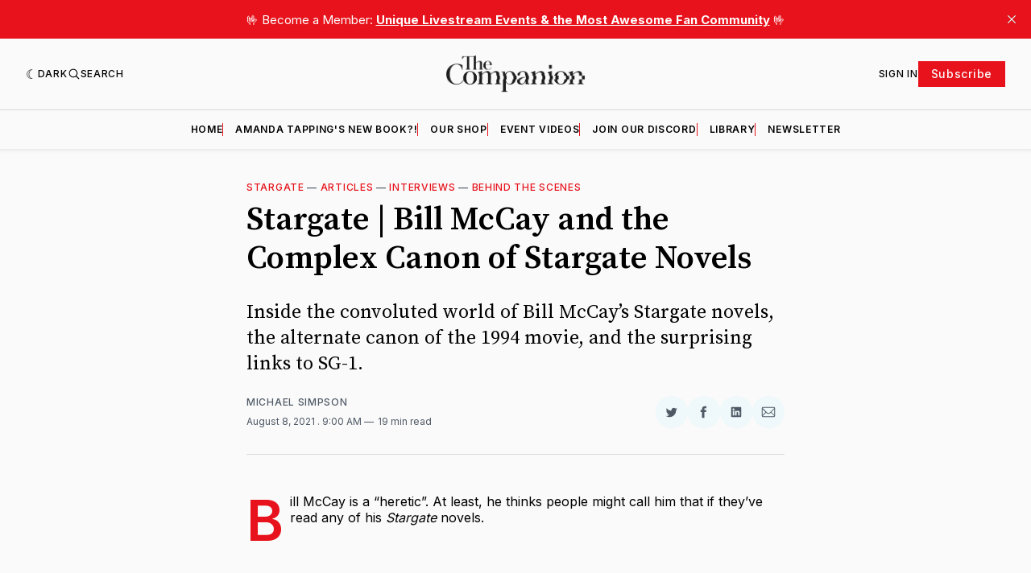

--- FILE ---
content_type: text/html; charset=utf-8
request_url: https://www.thecompanion.app/stargate-bill-mccay-novels/
body_size: 24946
content:
<!doctype html>
<html lang='en' class=' is-darkModeAdminSetting-enabled '>

  <head>
  <meta charset='utf-8'>
  <title>Bill McCay and the Complex Canon of Stargate Novels</title>
  <meta name='viewport' content='width=device-width, initial-scale=1.0'>

  <link rel='preconnect' href='https://fonts.gstatic.com'>
<link rel='preconnect' href='https://fonts.gstatic.com' crossorigin>

<link rel='preload' as='style' href='https://fonts.googleapis.com/css2?family=Inter:wght@400;500;600;700&display=swap'>
<link rel='stylesheet' href='https://fonts.googleapis.com/css2?family=Inter:wght@400;500;600;700&display=swap' media='print' onload="this.media='all'">

<link rel='preload' as='style' href='https://fonts.googleapis.com/css2?family=Source+Serif+Pro:ital,wght@0,400;0,600;0,700;1,400;1,600;1,700&display=swap'>
<link rel='stylesheet' href='https://fonts.googleapis.com/css2?family=Source+Serif+Pro:ital,wght@0,400;0,600;0,700;1,400;1,600;1,700&display=swap' media='print' onload="this.media='all'">  <style>
@charset "UTF-8";:root{--color-headerCard-light:#FFF;--color-headerCard-dark:#000;--color-text-headerCardStyleLight:var(--color-headerCard-dark);--color-background-headerCardStyleLight:var(--color-headerCard-light);--color-text-button-headerCardStyleLight:var(--color-headerCard-light);--color-background-button-headerCardStyleLight:var(--color-headerCard-dark);--color-text-button-hover-headerCardStyleLight:var(--color-headerCard-light);--color-background-button-hover-headerCardStyleLight:var(--color-headerCard-dark);--color-text-headerCardStyleDark:var(--color-headerCard-light);--color-background-headerCardStyleDark:var(--color-headerCard-dark);--color-text-button-headerCardStyleDark:var(--color-headerCard-dark);--color-background-button-headerCardStyleDark:var(--color-headerCard-light);--color-text-button-hover-headerCardStyleDark:var(--color-headerCard-dark);--color-background-button-hover-headerCardStyleDark:var(--color-headerCard-light);--color-text-headerCardStyleAccent:var(--color-background-primary);--color-background-headerCardStyleAccent:var(--color-accent);--color-text-button-headerCardStyleAccent:var(--color-text-primary);--color-background-button-headerCardStyleAccent:var(--color-background-primary);--color-text-button-hover-headerCardStyleAccent:var(--color-text-primary);--color-background-button-hover-headerCardStyleAccent:var(--color-background-primary);--color-text-headerCardStyleImage:var(--color-headerCard-light);--color-background-headerCardStyleImage:var(--color-headerCard-dark);--color-text-button-headerCardStyleImage:var(--color-headerCard-light);--color-background-button-headerCardStyleImage:var(--color-headerCard-dark);--color-text-button-hover-headerCardStyleImage:var(--color-headerCard-dark);--color-background-button-hover-headerCardStyleImage:var(--color-headerCard-light)}:root{--color-text-button:var(--color-background-primary);--color-background-button:var(--color-accent);--color-text-button-hover:var(--color-background-primary);--color-background-button-hover:var(--color-text-primary)}:root{--content-width:708px;--content-flow:var(--space-32)}:root{--html-symbol-dark:"☾";--html-symbol-light:"☼";--html-symbol-em-dash:"—";--html-symbol-checkmark:"✓";--html-symbol-multiplication:"✕"}:root{--motion-duration-slow:.5s;--motion-duration-fast:.25s}:root{--ratio-1:1;--ratio-3x2:3/2;--ratio-16x9:16/9}:root{--focus-outline-size:var(--space-2);--focus-outline-style:solid;--focus-outline-color:currentColor;--focus-outline-offset:var(--space-2)}:root{--border-radius:var(--space-4);--border-radius-circle:50%}:root{--border-width:.5px;--border-style:solid;--border-vertical-offset:calc(calc(var(--grid-gap) / 2) * -1)}:root{--grid-width:1400px;--grid-gap:var(--space-32);--grid-margin:var(--space-20);--grid-margin-large:var(--space-32)}:root{--space-2:2px;--space-4:4px;--space-8:8px;--space-12:12px;--space-16:16px;--space-20:20px;--space-24:24px;--space-32:32px;--space-40:40px;--space-48:48px;--space-56:56px;--space-64:64px;--space-80:80px;--space-96:96px;--space-128:128px;--space-160:160px;--space-168:168px}:root{--font-size-scale-0:12px;--line-height-scale-0:16px;--font-size-scale-1:14px;--line-height-scale-1:16px;--font-size-scale-2:16px;--line-height-scale-2:20px;--font-size-scale-3:18px;--line-height-scale-3:20px;--font-size-scale-4:20px;--line-height-scale-4:24px;--font-size-scale-5:24px;--line-height-scale-5:28px;--font-size-scale-6:28px;--line-height-scale-6:32px;--font-size-scale-7:32px;--line-height-scale-7:32px;--font-size-scale-8:40px;--line-height-scale-8:40px;--font-size-scale-9:48px;--line-height-scale-9:48px;--font-size-scale-10:72px;--line-height-scale-10:72px;--font-size-scale-body-copy:20px;--line-height-scale-body-copy:32px;--line-height-scale-tight:1;--font-weight-normal:400;--font-weight-medium:500;--font-weight-semibold:600;--font-weight-bold:700;--font-letter-spacing-brevier:.7px;--font-letter-spacing-long-primer:.25px;--font-letter-spacing-tiny:.6px;--font-letter-spacing-small:1.2px;--font-letter-spacing-base:1.6px;--font-letter-spacing-large:2.8px;--font-letter-spacing-negative:-.5px;--font-family-serif:"Source Serif Pro",Georgia,serif;--font-family-sansSerif:"Inter",-apple-system,BlinkMacSystemFont,"Segoe UI",Helvetica,Arial,sans-serif}:root{--color-mode:"light";--color-accent:var(--ghost-accent-color);--color-text-primary:#000000;--color-text-secondary:#4E5965;--color-border-primary:#000000;--color-border-secondary:#D9D9D9;--color-background-primary:#FFFFFF;--color-background-secondary:#EFF8FA}@media (prefers-color-scheme:dark){:root.is-darkModeAdminSetting-enabled{--color-mode:"dark"}:root:not([data-user-color-scheme]).is-darkModeAdminSetting-enabled{--color-mode:"dark";--color-accent:var(--dark-mode-accent-color);--color-text-primary:#FFFFFF;--color-text-secondary:#B3B3B3;--color-border-primary:#525252;--color-border-secondary:#303030;--color-background-primary:#181818;--color-background-secondary:#212121}}[data-user-color-scheme=dark]{--color-mode:"dark";--color-accent:var(--dark-mode-accent-color);--color-text-primary:#FFFFFF;--color-text-secondary:#B3B3B3;--color-border-primary:#525252;--color-border-secondary:#303030;--color-background-primary:#181818;--color-background-secondary:#212121}/*! modern-normalize v1.1.0 | MIT License | https://github.com/sindresorhus/modern-normalize */*,::after,::before{box-sizing:border-box}html{-moz-tab-size:4;-o-tab-size:4;tab-size:4}html{line-height:1.15;-webkit-text-size-adjust:100%}body{margin:0}body{font-family:system-ui,-apple-system,"Segoe UI",Roboto,Helvetica,Arial,sans-serif,"Apple Color Emoji","Segoe UI Emoji"}hr{height:0;color:inherit}abbr[title]{-webkit-text-decoration:underline dotted;text-decoration:underline dotted}b,strong{font-weight:bolder}code,kbd,pre,samp{font-family:ui-monospace,SFMono-Regular,Consolas,"Liberation Mono",Menlo,monospace;font-size:1em}small{font-size:80%}sub,sup{font-size:75%;line-height:0;position:relative;vertical-align:baseline}sub{bottom:-.25em}sup{top:-.5em}table{text-indent:0;border-color:inherit}button,input,optgroup,select,textarea{font-family:inherit;font-size:100%;line-height:1.15;margin:0}button,select{text-transform:none}[type=button],[type=reset],[type=submit],button{-webkit-appearance:button}::-moz-focus-inner{border-style:none;padding:0}:-moz-focusring{outline:1px dotted ButtonText}:-moz-ui-invalid{box-shadow:none}legend{padding:0}progress{vertical-align:baseline}::-webkit-inner-spin-button,::-webkit-outer-spin-button{height:auto}[type=search]{-webkit-appearance:textfield;outline-offset:-2px}::-webkit-search-decoration{-webkit-appearance:none}::-webkit-file-upload-button{-webkit-appearance:button;font:inherit}summary{display:list-item}code[class*=language-],pre[class*=language-]{color:#000;background:0 0;text-shadow:0 1px #fff;font-family:Consolas,Monaco,"Andale Mono","Ubuntu Mono",monospace;font-size:1em;text-align:left;white-space:pre;word-spacing:normal;word-break:normal;word-wrap:normal;line-height:1.5;-moz-tab-size:4;-o-tab-size:4;tab-size:4;-webkit-hyphens:none;hyphens:none}code[class*=language-] ::-moz-selection,code[class*=language-]::-moz-selection,pre[class*=language-] ::-moz-selection,pre[class*=language-]::-moz-selection{text-shadow:none;background:#b3d4fc}code[class*=language-] ::-moz-selection,code[class*=language-]::-moz-selection,pre[class*=language-] ::-moz-selection,pre[class*=language-]::-moz-selection{text-shadow:none;background:#b3d4fc}code[class*=language-] ::selection,code[class*=language-]::selection,pre[class*=language-] ::selection,pre[class*=language-]::selection{text-shadow:none;background:#b3d4fc}@media print{code[class*=language-],pre[class*=language-]{text-shadow:none}}pre[class*=language-]{padding:1em;margin:.5em 0;overflow:auto}:not(pre)>code[class*=language-],pre[class*=language-]{background:#f5f2f0}:not(pre)>code[class*=language-]{padding:.1em;border-radius:.3em;white-space:normal}.token.cdata,.token.comment,.token.doctype,.token.prolog{color:#708090}.token.punctuation{color:#999}.token.namespace{opacity:.7}.token.boolean,.token.constant,.token.deleted,.token.number,.token.property,.token.symbol,.token.tag{color:#905}.token.attr-name,.token.builtin,.token.char,.token.inserted,.token.selector,.token.string{color:#690}.language-css .token.string,.style .token.string,.token.entity,.token.operator,.token.url{color:#9a6e3a;background:hsla(0,0%,100%,.5)}.token.atrule,.token.attr-value,.token.keyword{color:#07a}.token.class-name,.token.function{color:#dd4a68}.token.important,.token.regex,.token.variable{color:#e90}.token.bold,.token.important{font-weight:700}.token.italic{font-style:italic}.token.entity{cursor:help}body .fslightbox-image-wrap{display:block}body .fslightbox-container{font-family:var(--font-family-sansSerif);background:var(--color-background-primary)}body .fslightbox-nav{height:var(--space-48)}body .fslightbox-toolbar{right:var(--space-12)}body [data-fslightbox] img{cursor:zoom-in}body .fslightbox-invalid-file-wrapper{color:var(--color-text-secondary)}body .fslightbox-slide-number-container{font-size:var(--font-size-scale-2);line-height:var(--line-height-scale-2);left:var(--space-12);color:var(--color-text-secondary)}body .fslightbox-slash{background:var(--color-text-secondary)}body .fslightbox-toolbar>.fslightbox-toolbar-button:first-child{display:none}body .fslightbox-svg-path{fill:var(--color-text-secondary)}body .fslightbox-toolbar{background:var(--color-background-primary)}body .fslightbox-toolbar:hover .fslightbox-svg-path{fill:var(--color-text-secondary)}body .fslightbox-slide-btn{background:var(--color-background-primary)}body .fslightbox-slide-btn-container{padding-left:var(--space-16)}body .fslightbox-slide-btn-container:hover .fslightbox-svg-path{fill:var(--color-text-secondary)}body .fslightbox-slide-btn-container-next{padding-right:var(--space-16)}@keyframes spin{100%{transform:rotate(360deg)}}.icon{position:relative;display:inline-block;width:25px;height:25px;overflow:hidden;fill:currentColor}.icon__cnt{width:100%;height:100%;background:inherit;fill:inherit;pointer-events:none;transform:translateX(0);-ms-transform:translate(.5px,-.3px)}.icon--m{width:50px;height:50px}.icon--l{width:100px;height:100px}.icon--xl{width:150px;height:150px}.icon--xxl{width:200px;height:200px}.icon__spinner{position:absolute;top:0;left:0;width:100%;height:100%}.icon--ei-spinner .icon__spinner,.icon--ei-spinner-2 .icon__spinner{animation:spin 1s steps(12) infinite}.icon--ei-spinner-3 .icon__spinner{animation:spin 1.5s linear infinite}.icon--ei-sc-facebook{fill:#3b5998}.icon--ei-sc-github{fill:#333}.icon--ei-sc-google-plus{fill:#dd4b39}.icon--ei-sc-instagram{fill:#3f729b}.icon--ei-sc-linkedin{fill:#0976b4}.icon--ei-sc-odnoklassniki{fill:#ed812b}.icon--ei-sc-skype{fill:#00aff0}.icon--ei-sc-soundcloud{fill:#f80}.icon--ei-sc-tumblr{fill:#35465c}.icon--ei-sc-twitter{fill:#55acee}.icon--ei-sc-vimeo{fill:#1ab7ea}.icon--ei-sc-vk{fill:#45668e}.icon--ei-sc-youtube{fill:#e52d27}.icon--ei-sc-pinterest{fill:#bd081c}.icon--ei-sc-telegram{fill:#08c}.icon{width:var(--space-24);height:var(--space-24)}.icon--m{width:var(--space-48);height:var(--space-48)}:where(body,h1,h2,h3,h4,h5,h6,blockquote,p,pre,dl,dd,ol,ul,figure,hr,fieldset,legend){margin:0;padding:0}li>ol,li>ul{margin-bottom:0}table{border-collapse:collapse;border-spacing:0}:is(a,button,input,textarea,summary):focus-visible{outline:var(--focus-outline-size) var(--focus-outline-style) var(--focus-outline-color);outline-offset:var(--focus-outline-offset)}@media (prefers-reduced-motion:reduce){*{animation:none;transition:none}}.o-grid{width:100%;margin:auto;display:grid;max-width:var(--grid-width);padding:0 var(--grid-margin)}@media (min-width:64em){.o-grid{padding:0 var(--grid-margin-large)}}.o-grid[class*=-columns]{grid-gap:var(--grid-gap)}@media (min-width:40em){.o-grid--2-columns{grid-template-columns:repeat(2,minmax(0,1fr))}}@media (min-width:40em){.o-grid--3-columns{grid-template-columns:repeat(2,minmax(0,1fr))}}@media (min-width:64em){.o-grid--3-columns{grid-template-columns:repeat(3,minmax(0,1fr))}}@media (min-width:40em){.o-grid--4-columns{grid-template-columns:repeat(2,minmax(0,1fr))}}@media (min-width:64em){.o-grid--4-columns{grid-template-columns:repeat(4,minmax(0,1fr))}}@media (min-width:40em){.o-grid--2-1-columns{grid-template-columns:repeat(2,minmax(0,1fr))}}@media (min-width:64em){.o-grid--2-1-columns{grid-template-columns:2fr 1fr}}.u-font-size-scale-0{font-size:var(--font-size-scale-0);line-height:var(--line-height-scale-0)}.u-font-size-scale-1{font-size:var(--font-size-scale-1);line-height:var(--line-height-scale-1)}.u-font-size-scale-2{font-size:var(--font-size-scale-2);line-height:var(--line-height-scale-2)}.u-font-size-scale-3{font-size:var(--font-size-scale-3);line-height:var(--line-height-scale-3)}.u-font-size-scale-4{font-size:var(--font-size-scale-4);line-height:var(--line-height-scale-4)}.u-font-size-scale-5{font-size:var(--font-size-scale-5);line-height:var(--line-height-scale-5)}.u-font-size-scale-6{font-size:var(--font-size-scale-6);line-height:var(--line-height-scale-6)}.u-font-size-scale-7{font-size:var(--font-size-scale-7);line-height:var(--line-height-scale-7)}.u-font-size-scale-8{font-size:var(--font-size-scale-8);line-height:var(--line-height-scale-8)}.u-font-size-scale-9{font-size:var(--font-size-scale-9);line-height:var(--line-height-scale-9)}.u-font-size-scale-10{font-size:var(--font-size-scale-10);line-height:var(--line-height-scale-10)}.u-font-family-serif{font-family:var(--font-family-serif)!important}.u-font-family-sansSerif{font-family:var(--font-family-sansSerif)!important}.u-font-weight-normal{font-weight:var(--font-weight-normal)}.u-font-weight-medium{font-weight:var(--font-weight-medium)}.u-font-weight-semibold{font-weight:var(--font-weight-semibold)}.u-font-weight-bold{font-weight:var(--font-weight-bold)}.kg-header-card-header,.u-font-headline{font-size:var(--font-size-scale-6);line-height:var(--line-height-scale-6);font-weight:var(--font-weight-medium)}@media (min-width:64em){.kg-header-card-header,.u-font-headline{font-size:var(--font-size-scale-8);line-height:var(--line-height-scale-8);letter-spacing:var(--font-letter-spacing-negative)}}.kg-header-card-subheader,.u-font-standfirst{font-size:var(--font-size-scale-5);line-height:var(--line-height-scale-5);font-weight:var(--font-weight-normal)}@media (min-width:64em){.kg-header-card-subheader,.u-font-standfirst{font-size:var(--font-size-scale-5);line-height:var(--line-height-scale-6)}}.u-font-uppercase{text-transform:uppercase}.u-link{text-decoration:underline}.u-link:hover{text-decoration:none}.u-link:focus-visible{text-decoration:none}.u-align-auto{margin:auto}.u-align-center{text-align:center}.u-color-text-brand{color:var(--color-accent)}.u-color-text-secondary{color:var(--color-text-secondary)}.u-color-background-secondary{background-color:var(--color-background-secondary)}.u-drop-cap-large:first-letter,.u-drop-cap-small:first-letter{float:left;margin-top:var(--space-8);margin-right:var(--space-8);color:var(--color-accent);font-weight:var(--font-weight-semibold)}.u-drop-cap-small::first-letter{font-size:70px;line-height:52px}.u-drop-cap-large::first-letter{font-size:118px;line-height:86px}.js-on .lazyload,.js-on .lazyloading{opacity:0}.js-on .lazyloaded{opacity:1;transition:opacity var(--motion-duration-slow) ease}.u-hidden{display:none}.u-block{display:block}.u-screenreader{position:absolute;width:1px;height:1px;padding:0;margin:-1px;overflow:hidden;clip:rect(0 0 0 0);border:0}@media (max-width:63.99em){.u-visible-on-desktop{display:none!important}}.u-mt-8{margin-top:var(--space-8)}.u-mr-8{margin-right:var(--space-8)}.u-mt-16{margin-top:var(--space-16)}.u-mb-16{margin-bottom:var(--space-16)}.u-p-32{padding:var(--space-32)}.u-plain-list{margin:0;padding:0;list-style:none}.u-flex{display:flex}body,html{height:100%}body{font-family:var(--font-family-sansSerif);font-size:var(--font-size-scale-2);line-height:var(--line-height-scale-2);font-weight:var(--font-weight-normal);direction:ltr;color:var(--color-text-primary);background-color:var(--color-background-primary);-webkit-font-smoothing:antialiased;-moz-osx-font-smoothing:grayscale}a{color:inherit;text-decoration:none}:where(dd,ol,ul){margin-left:var(--space-16)}img{height:auto;display:block;max-width:100%;font-style:italic}hr{border:0;height:auto;border-top:var(--border-width) var(--border-style) var(--color-border-secondary)}:where(h1,h2,h3,strong){font-weight:var(--font-weight-semibold)}:where(h1){font-size:var(--font-size-scale-6);line-height:var(--line-height-scale-6)}@media (min-width:64em){:where(h1){font-size:var(--font-size-scale-7);line-height:var(--line-height-scale-7)}}:where(h1)+h2,:where(h1)+h3{margin-top:var(--space-16)}:where(h2){font-size:var(--font-size-scale-5);line-height:var(--line-height-scale-5)}@media (min-width:64em){:where(h2){font-size:var(--font-size-scale-6);line-height:var(--line-height-scale-6)}}:where(h2)+h3{margin-top:var(--space-16)}:where(h3){font-size:var(--font-size-scale-4);line-height:var(--line-height-scale-4)}@media (min-width:64em){:where(h3){font-size:var(--font-size-scale-5);line-height:var(--line-height-scale-5)}}blockquote{font-style:italic}blockquote:not(.kg-blockquote-alt){padding-left:var(--space-20);border-left:var(--space-2) solid var(--color-accent)}li code,p code{padding:var(--space-4) var(--space-8);border-radius:var(--border-radius);border:var(--border-width) var(--border-style) var(--color-border-secondary);background-color:var(--color-background-secondary)}code,code[class*=language-]{font-size:var(--font-size-scale-1);line-height:var(--line-height-scale-1);text-shadow:none;color:var(--color-text-primary)}.kg-code-card,pre,pre[class*=language-]{width:100%;overflow-x:auto;border-radius:var(--border-radius)}pre,pre[class*=language-]{margin-bottom:0;margin-top:var(--content-flow);padding:var(--space-32);background-color:var(--color-background-secondary)}.kg-code-card pre{margin-top:0}.token.operator{background-color:transparent}input[type=color],input[type=date],input[type=datetime-local],input[type=datetime],input[type=email],input[type=month],input[type=number],input[type=password],input[type=search],input[type=tel],input[type=text],input[type=time],input[type=url],input[type=week],select,textarea{font-family:var(--font-family-sansSerif);font-size:var(--font-size-scale-2);line-height:var(--line-height-scale-2);font-weight:var(--font-weight-medium);width:100%;display:block;color:var(--color-text-primary);padding:var(--space-12) var(--space-24);background:0 0;border:var(--border-width) var(--border-style) var(--color-border-secondary)}input[type=color]::-moz-placeholder,input[type=date]::-moz-placeholder,input[type=datetime-local]::-moz-placeholder,input[type=datetime]::-moz-placeholder,input[type=email]::-moz-placeholder,input[type=month]::-moz-placeholder,input[type=number]::-moz-placeholder,input[type=password]::-moz-placeholder,input[type=search]::-moz-placeholder,input[type=tel]::-moz-placeholder,input[type=text]::-moz-placeholder,input[type=time]::-moz-placeholder,input[type=url]::-moz-placeholder,input[type=week]::-moz-placeholder,select::-moz-placeholder,textarea::-moz-placeholder{opacity:1;color:var(--color-text-secondary)}input[type=color]::placeholder,input[type=date]::placeholder,input[type=datetime-local]::placeholder,input[type=datetime]::placeholder,input[type=email]::placeholder,input[type=month]::placeholder,input[type=number]::placeholder,input[type=password]::placeholder,input[type=search]::placeholder,input[type=tel]::placeholder,input[type=text]::placeholder,input[type=time]::placeholder,input[type=url]::placeholder,input[type=week]::placeholder,select::placeholder,textarea::placeholder{opacity:1;color:var(--color-text-secondary)}table{font-size:var(--font-size-scale-2);line-height:var(--line-height-scale-2);width:100%;max-width:100%;background-color:var(--color-background-secondary)}table caption{padding:var(--space-16);border-style:var(--border-style);border-width:var(--border-width) var(--border-width) 0 var(--border-width);border-color:var(--color-border-secondary);background-color:var(--color-background-secondary)}table td,table th{text-align:left;padding:var(--space-16);white-space:nowrap;border:var(--border-width) var(--border-style) var(--color-border-secondary)}table tbody+tbody{border-top:var(--border-width) var(--border-style) var(--color-border-secondary)}.responsive-table{display:block;width:100%;overflow-x:auto;word-break:initial}:lang(ar) *{letter-spacing:initial}.c-skip{position:absolute;top:calc(var(--space-96) * -1);left:var(--space-32);padding:var(--space-4) var(--space-16);background-color:var(--color-background-primary)}.c-skip:focus{z-index:10;top:var(--space-32)}.c-header{margin-bottom:var(--space-32);box-shadow:rgba(0,0,0,.08) 0 0 var(--space-4) var(--space-2)}[data-user-color-scheme=dark] .c-header{border-bottom:var(--border-width) var(--border-style) var(--color-border-secondary)}@media (prefers-color-scheme:dark){:root:not([data-user-color-scheme]).is-darkModeAdminSetting-enabled .c-header{border-bottom:var(--border-width) var(--border-style) var(--color-border-secondary)}}.c-header__top{padding:var(--space-20) 0;border-bottom:var(--border-width) var(--border-style) var(--color-border-secondary)}.c-header__top-block{display:flex;align-items:center;gap:var(--space-8)}@media (min-width:64em){.c-header__top-block{gap:var(--space-16)}}.c-header__top-inner{display:grid;gap:var(--space-16);align-items:center;grid-template-columns:auto 2fr auto}@media (min-width:40em){.c-header__top-inner{grid-template-columns:1fr 2fr 1fr}}@media (max-width:39.99em){.c-header__top-left{order:2;margin-left:auto}.c-header__top-center{order:1}.c-header__top-right{order:3}}.c-header__top-right{justify-self:end}.c-header__button{font-size:var(--font-size-scale-0);line-height:var(--line-height-scale-0);font-weight:var(--font-weight-medium);text-transform:uppercase;letter-spacing:var(--font-letter-spacing-brevier);padding:0;border:none;cursor:pointer;background:0 0;color:var(--color-text-primary);display:flex;align-items:center;gap:var(--space-4)}.c-header__button:hover{text-decoration:underline}.c-header__button svg{width:var(--space-16);height:var(--space-16);fill:var(--color-text-primary)}.c-footer{position:sticky;top:100vh;padding:var(--space-64) 0;margin-top:var(--space-64);background-color:var(--color-background-secondary)}.c-footer__content{display:flex;flex-direction:column;align-items:center}.c-footer__content>*+*{margin-top:var(--space-32)}.c-footer-nav{display:flex;flex-wrap:wrap;justify-content:center}.c-footer-nav .c-nav__item{font-size:var(--font-size-scale-1);line-height:var(--line-height-scale-4);font-weight:var(--font-weight-normal);text-transform:initial;color:var(--color-text-secondary)}.c-footer-nav .c-nav__item:not(:first-child)::before{display:none}.c-footer-nav li:not(:last-child){margin:0}.c-footer-nav a{text-decoration:underline}.c-footer-nav a:hover{text-decoration:none}.c-footer-nav a:focus-visible{text-decoration:none}.c-footer-copy{font-size:var(--font-size-scale-1);line-height:var(--line-height-scale-2);text-align:center;color:var(--color-text-secondary)}.c-footer-copy a{text-decoration:underline}.c-footer-copy a:hover{text-decoration:none}.c-footer-copy a:focus-visible{text-decoration:none}@media (min-width:40em){.c-logo{margin:auto}}.c-logo__link{font-size:var(--font-size-scale-6);line-height:var(--line-height-scale-6);font-weight:var(--font-weight-medium)}@media (min-width:40em){.c-logo__link{font-size:var(--font-size-scale-8);line-height:var(--line-height-scale-8)}}.c-logo__img{max-height:var(--space-32)}@media (min-width:40em){.c-logo__img{max-height:var(--space-48)}}.c-logo__dark{display:none}@media (prefers-color-scheme:dark){:root:not([data-user-color-scheme]).is-darkModeAdminSetting-enabled .c-logo__dark{display:block}:root:not([data-user-color-scheme]).is-darkModeAdminSetting-enabled .c-logo__light{display:none}}[data-user-color-scheme=dark] .c-logo__dark{display:block}[data-user-color-scheme=dark] .c-logo__light{display:none}.c-nav-wrap{min-width:0}.c-nav{display:flex;gap:var(--space-16);padding:var(--space-16) 0;overflow-x:scroll;-ms-overflow-style:none;scrollbar-width:none}.c-nav::-webkit-scrollbar{display:none}@media (min-width:64em){.c-nav--main{justify-content:center}}.c-nav__item{font-size:var(--font-size-scale-0);line-height:var(--line-height-scale-0);font-weight:var(--font-weight-semibold);text-transform:uppercase;letter-spacing:var(--font-letter-spacing-brevier);white-space:nowrap}.c-nav__item:not(:first-child){padding-left:var(--space-16);position:relative}.c-nav__item:not(:first-child):before{border-left:var(--border-width) var(--border-style) var(--color-accent);content:"";height:var(--space-16);left:0;overflow:hidden;position:absolute}.c-nav__link{display:block}.c-nav__link--current{text-decoration:underline}.c-nav__link--current:hover{text-decoration:none}.c-nav__link--current:focus-visible{text-decoration:none}.home-template .c-nav__link--current{text-decoration:none}.c-nav__link:hover{text-decoration:underline}.c-author__media{width:var(--space-96);height:var(--space-96);border-radius:var(--border-radius-circle);background-color:var(--color-background-secondary)}.c-author__image{-o-object-fit:cover;object-fit:cover;width:var(--space-96);height:var(--space-96);min-width:var(--space-96);border-radius:var(--border-radius-circle)}.c-btn,.c-content .kg-product-card .kg-product-card-button,.kg-btn,.kg-btn-accent,.kg-header-card-button{--focus-outline-offset:calc(var(--space-4) * -1);font-family:var(--font-family-sansSerif);font-size:var(--font-size-scale-2);line-height:var(--line-height-scale-2);font-weight:var(--font-weight-medium);height:auto;width:-moz-fit-content;width:fit-content;min-width:-moz-fit-content;min-width:fit-content;text-align:center;border:none;cursor:pointer;overflow:hidden;padding:var(--space-16) var(--space-24);border-radius:0;color:var(--color-text-button);background-color:var(--color-background-button)}.c-btn:is(:hover,:active,:focus),.c-content .kg-product-card .kg-product-card-button:is(:hover,:active,:focus),.kg-btn-accent:is(:hover,:active,:focus),.kg-btn:is(:hover,:active,:focus),.kg-header-card-button:is(:hover,:active,:focus){color:var(--color-text-button-hover);background-color:var(--color-background-button-hover)}.c-btn--disabled{opacity:.5;cursor:not-allowed}.c-btn--full{width:100%}.c-btn--small{font-size:var(--font-size-scale-1);line-height:var(--line-height-scale-1);font-weight:var(--font-weight-medium);letter-spacing:var(--font-letter-spacing-brevier);padding:var(--space-8) var(--space-16)}.c-btn--uppercase{font-size:var(--font-size-scale-0);line-height:var(--line-height-scale-0);text-transform:uppercase;letter-spacing:var(--font-letter-spacing-brevier)}.c-btn--fit-content{width:-moz-fit-content;width:fit-content}.c-btn--loading,.c-btn.loading,.c-content .kg-product-card .c-subscribe-form .kg-product-card-button,.c-content .kg-product-card .loading.kg-product-card-button,.c-subscribe-form .c-btn,.c-subscribe-form .c-content .kg-product-card .kg-product-card-button,.c-subscribe-form .kg-btn,.c-subscribe-form .kg-btn-accent,.c-subscribe-form .kg-header-card-button,.loading.kg-btn,.loading.kg-btn-accent,.loading.kg-header-card-button{display:flex;align-items:center;justify-content:center}@keyframes spin{0%{transform:rotate(0)}100%{transform:rotate(360deg)}}.c-btn--loading:after,.c-btn.loading:after,.c-content .kg-product-card .c-subscribe-form .kg-product-card-button:after,.c-content .kg-product-card .loading.kg-product-card-button:after,.c-subscribe-form .c-btn:after,.c-subscribe-form .c-content .kg-product-card .kg-product-card-button:after,.c-subscribe-form .kg-btn-accent:after,.c-subscribe-form .kg-btn:after,.c-subscribe-form .kg-header-card-button:after,.loading.kg-btn-accent:after,.loading.kg-btn:after,.loading.kg-header-card-button:after{margin-left:var(--space-12);content:"";display:block;height:var(--space-16);width:var(--space-16);border-width:1px;border-style:var(--border-style);border-top-color:transparent;border-right-color:transparent;border-bottom-color:var(--color-text-button);border-left-color:var(--color-text-button);border-radius:var(--border-radius-circle);animation:spin var(--motion-duration-slow) infinite linear}.c-btn--loading:is(:hover,:active,:focus):after,.c-btn.loading:is(:hover,:active,:focus):after,.c-content .kg-product-card .c-subscribe-form .kg-product-card-button:is(:hover,:active,:focus):after,.c-content .kg-product-card .loading.kg-product-card-button:is(:hover,:active,:focus):after,.c-subscribe-form .c-btn:is(:hover,:active,:focus):after,.c-subscribe-form .c-content .kg-product-card .kg-product-card-button:is(:hover,:active,:focus):after,.c-subscribe-form .kg-btn-accent:is(:hover,:active,:focus):after,.c-subscribe-form .kg-btn:is(:hover,:active,:focus):after,.c-subscribe-form .kg-header-card-button:is(:hover,:active,:focus):after,.loading.kg-btn-accent:is(:hover,:active,:focus):after,.loading.kg-btn:is(:hover,:active,:focus):after,.loading.kg-header-card-button:is(:hover,:active,:focus):after{border-bottom-color:var(--color-background-primary);border-left-color:var(--color-background-primary)}.c-post{margin:0 auto;padding:0 var(--grid-margin);max-width:var(--content-width)}.c-post>*+*{margin-top:var(--content-flow)}.c-content{display:flex;align-items:center;flex-direction:column}.c-content:empty{display:none}.c-content--has-shadow{-webkit-mask-image:linear-gradient(to bottom,var(--color-text-primary) 30%,transparent 100%);mask-image:linear-gradient(to bottom,var(--color-text-primary) 30%,transparent 100%)}.c-content>*{min-width:100%}.c-content>*+*{margin-top:var(--content-flow)}.c-content :where(p,ol,ul,blockquote){font-family:var(--font-family-serif);font-size:var(--font-size-scale-body-copy);line-height:var(--line-height-scale-body-copy)}.c-content :where(h1,h2,h3)+*{margin-top:calc(var(--content-flow)/ 2)}.c-content a:not([class]){text-decoration:underline;color:var(--color-accent)}.c-content a:not([class]):hover{text-decoration:none}.c-content a:not([class]):focus-visible{text-decoration:none}.c-content :where(hr){margin:var(--content-flow) 0}.c-content :where(hr)+*{margin-top:0}.c-content :is(dd,ol,ul){padding-left:var(--space-16);padding-right:var(--space-16)}.c-content .gh-post-upgrade-cta{display:none;visibility:hidden}.c-section{margin-top:var(--space-64)}.c-section--editors-pick{padding-top:var(--space-64);padding-bottom:var(--space-64);background:var(--color-background-secondary)}.c-section-heading{padding-bottom:var(--space-8);margin-bottom:var(--space-24);border-bottom:var(--border-width) var(--border-style) var(--color-border-primary)}.c-section-heading__title{font-family:var(--font-family-serif);font-size:var(--font-size-scale-7);line-height:var(--line-height-scale-8);font-weight:var(--font-weight-bold)}.c-section-heading__title a:hover{text-decoration:underline}.c-section-heading__title--small{font-size:var(--font-size-scale-3);line-height:var(--line-height-scale-4)}.c-subscribe-form .c-alert{display:none}.c-content .kg-product-card .c-subscribe-form .kg-product-card-button:after,.c-subscribe-form .c-btn:after,.c-subscribe-form .c-content .kg-product-card .kg-product-card-button:after,.c-subscribe-form .kg-btn-accent:after,.c-subscribe-form .kg-btn:after,.c-subscribe-form .kg-header-card-button:after{display:none}.c-content .kg-product-card .c-subscribe-form.loading .kg-product-card-button:after,.c-subscribe-form.loading .c-btn:after,.c-subscribe-form.loading .c-content .kg-product-card .kg-product-card-button:after,.c-subscribe-form.loading .kg-btn-accent:after,.c-subscribe-form.loading .kg-btn:after,.c-subscribe-form.loading .kg-header-card-button:after{display:block}.c-subscribe-form.error .c-alert--error,.c-subscribe-form.invalid .c-alert--invalid,.c-subscribe-form.success .c-alert--success{display:block}.c-form-group{display:flex;gap:var(--space-16)}.c-alert{font-size:var(--font-size-scale-1);line-height:var(--line-height-scale-1);font-weight:var(--font-weight-medium);margin-top:var(--space-16)}.c-alert:empty{display:none}.c-alert:before{font-weight:var(--font-weight-bold);margin-right:var(--space-8)}.c-alert--success:before{content:var(--html-symbol-checkmark)}.c-alert--error:before,.c-alert--invalid:before{content:var(--html-symbol-multiplication)}.c-teaser{display:flex}.c-teaser--large{display:grid;grid-template-columns:1fr 2fr;-moz-column-gap:var(--grid-gap);column-gap:var(--grid-gap)}.c-teaser__media{width:var(--space-80);height:var(--space-64);flex-basis:var(--space-80);margin-left:var(--space-16);position:relative;aspect-ratio:var(--ratio-3x2);background-color:var(--color-background-secondary)}.c-teaser__media:after{content:"";position:absolute;top:0;right:0;bottom:0;left:0;background-color:rgba(0,0,0,.1);opacity:0;transition:ease opacity var(--motion-duration-fast)}.c-teaser__media:hover:after{opacity:1}@media (min-width:64em){.c-teaser--large .c-teaser__media{width:auto;height:auto;flex-basis:auto;margin:0}}.c-teaser__image{position:absolute;inset:0;width:100%;height:100%;-o-object-fit:cover;object-fit:cover}.c-teaser__content{flex:1}.c-teaser__content>*+*{margin-top:var(--space-8)}.c-teaser--large .c-teaser__content{order:2}.c-teaser__headline{font-family:var(--font-family-serif);font-size:var(--font-size-scale-2);line-height:var(--line-height-scale-2);font-weight:var(--font-weight-semibold)}.c-teaser__headline:hover{text-decoration:underline}@media (min-width:64em){.c-teaser--large .c-teaser__headline{font-size:var(--font-size-scale-6);line-height:var(--line-height-scale-6);font-weight:var(--font-weight-semibold)}}.c-teaser__standfirst{font-family:var(--font-family-serif);font-size:var(--font-size-scale-3);line-height:var(--line-height-scale-4)}.c-teaser__meta{display:flex;flex-wrap:wrap;align-items:center;gap:var(--space-8)}.c-teaser__timestamp{white-space:nowrap}.c-card--center *{text-align:center;justify-content:center}.c-card__media{display:block;position:relative;aspect-ratio:var(--ratio-3x2);margin-bottom:var(--space-16);background-color:var(--color-background-secondary)}.c-card__media:after{content:"";position:absolute;top:0;right:0;bottom:0;left:0;background-color:rgba(0,0,0,.1);opacity:0;transition:ease opacity var(--motion-duration-fast)}.c-card__media:hover:after{opacity:1}.c-card__image{position:absolute;inset:0;width:100%;height:100%;-o-object-fit:cover;object-fit:cover}.c-card__content>*+*{margin-top:var(--space-8)}@media (min-width:64em){.c-card--center .c-card__content{padding:0 var(--space-32)}}.c-card__headline{font-family:var(--font-family-serif);font-size:var(--font-size-scale-5);line-height:var(--line-height-scale-5);font-weight:var(--font-weight-semibold)}.c-card__headline:hover{text-decoration:underline}@media (min-width:64em){.c-card--large .c-card__headline{font-size:var(--font-size-scale-8);line-height:var(--line-height-scale-9)}}.c-card__standfirst{font-family:var(--font-family-serif);font-size:var(--font-size-scale-2);line-height:var(--line-height-scale-3)}.c-card--large .c-card__standfirst{font-family:var(--font-family-serif);font-size:var(--font-size-scale-3);line-height:var(--line-height-scale-4)}@media (min-width:64em){.c-card--large .c-card__standfirst{font-family:var(--font-family-serif);font-size:var(--font-size-scale-4);line-height:var(--line-height-scale-5)}}.c-card__meta{display:flex;flex-direction:column;gap:var(--space-8)}.c-card__timestamp{white-space:nowrap}.c-hero{display:grid}@media (max-width:63.99em){.c-hero>*{margin-top:var(--content-flow)}.c-hero .center{margin-top:0}.c-hero .left{order:3}.c-hero .center{order:1}.c-hero .right{order:2}}@media (min-width:64em){.c-hero{-moz-column-gap:var(--grid-gap);column-gap:var(--grid-gap);grid-template-columns:repeat(12,1fr);grid-template-rows:minmax(2rem,auto) repeat(2,1fr)}.c-hero .left{grid-column:1/span 3;grid-row-start:1;position:relative}.c-hero .left:after{content:"";position:absolute;top:0;bottom:0;left:auto;right:var(--border-vertical-offset);border-right:var(--border-width) var(--border-style) var(--color-border-secondary)}.c-hero .center{grid-column:4/span 6}.c-hero .right{grid-column:10/span 3;position:relative}.c-hero .right:after{content:"";position:absolute;top:0;bottom:0;right:auto;left:var(--border-vertical-offset);border-right:var(--border-width) var(--border-style) var(--color-border-secondary)}}.c-tag{font-size:var(--font-size-scale-0);line-height:var(--line-height-scale-0);font-weight:var(--font-weight-medium);text-transform:uppercase;letter-spacing:var(--font-letter-spacing-brevier);color:var(--color-text-secondary)}.c-tag a{color:var(--color-accent)}.c-tag a:hover{text-decoration:underline}.c-tag-card{display:block;padding:var(--space-24);border-radius:var(--border-radius);background-color:var(--color-background-secondary);border-left:var(--space-4) solid var(--color-accent-tag,var(--color-accent))}.c-tag-card__name{font-size:var(--font-size-scale-3);line-height:var(--line-height-scale-3)}.c-timestamp{font-size:var(--font-size-scale-0);line-height:var(--line-height-scale-0);color:var(--color-text-secondary)}.c-reading-time{font-size:var(--font-size-scale-0);line-height:var(--line-height-scale-0);color:var(--color-text-secondary)}.c-byline{display:flex;flex-wrap:wrap;color:var(--color-text-secondary)}.c-byline a{font-size:var(--font-size-scale-0);line-height:var(--line-height-scale-0);font-weight:var(--font-weight-medium);text-transform:uppercase;letter-spacing:var(--font-letter-spacing-brevier)}.c-byline a:hover{text-decoration:underline}.c-byline span{font-size:var(--font-size-scale-0);line-height:var(--line-height-scale-0);font-weight:var(--font-weight-medium)}.c-topper{margin:0 auto;margin-top:var(--space-40);padding:0 var(--grid-margin);max-width:var(--content-width);margin-bottom:var(--space-32)}.c-topper__content{padding-bottom:var(--space-32);border-bottom:var(--border-width) var(--border-style) var(--color-border-secondary)}.c-topper__content>*+*{margin-top:var(--space-8)}.c-topper__headline{font-family:var(--font-family-serif);font-size:var(--font-size-scale-6);line-height:var(--line-height-scale-6);font-weight:var(--font-weight-bold)}@media (min-width:64em){.c-topper__headline{font-size:var(--font-size-scale-8);line-height:var(--line-height-scale-9);font-weight:var(--font-weight-semibold)}}.c-topper__standfirst{font-family:var(--font-family-serif);font-size:var(--font-size-scale-4);line-height:var(--line-height-scale-5)}@media (min-width:64em){.c-topper__standfirst{font-size:var(--font-size-scale-5);line-height:var(--line-height-scale-6)}}.c-topper__meta{display:flex;flex-direction:column;margin-top:var(--space-16)}@media (min-width:64em){.c-topper__meta{flex-direction:row}}.c-topper__timestamp{display:inline-block;margin-top:var(--space-8)}.c-topper__timestamp:after{font-size:var(--font-size-scale-0);line-height:var(--line-height-scale-0);color:var(--color-text-secondary);content:var(--html-symbol-em-dash)}.c-topper__reading-time{display:inline}.c-feature-image-figure{margin-top:var(--space-32)}.c-feature-image-wrap{position:relative;aspect-ratio:var(--ratio-3x2);background-color:var(--color-background-secondary)}.c-feature-image{position:absolute;inset:0;width:100%;height:100%;-o-object-fit:cover;object-fit:cover}.c-feature-image-caption{width:100%;padding-top:var(--space-8);color:var(--color-text-secondary);background-color:var(--color-background-primary);font-size:var(--font-size-scale-1);line-height:var(--line-height-scale-1);letter-spacing:var(--font-letter-spacing-long-primer)}.c-feature-image-caption a{text-decoration:underline}.c-feature-image-caption a:hover{text-decoration:none}.c-feature-image-caption a:focus-visible{text-decoration:none}.c-stack-stories>:not(:last-child){margin-bottom:var(--space-16);padding-bottom:var(--space-16);border-bottom:var(--border-width) var(--border-style) var(--color-border-secondary)}.c-stack-stories--large>:not(:last-child){margin-bottom:var(--space-32);padding-bottom:var(--space-32)}.c-editors-pick{display:grid;grid-template-rows:auto 1fr;grid-template-columns:var(--space-80) 2fr;grid-template-areas:"number media" "content content"}.c-editors-pick__media{grid-area:media;position:relative;aspect-ratio:var(--ratio-3x2);background-color:var(--color-background-primary)}.c-editors-pick__media:after{content:"";position:absolute;top:0;right:0;bottom:0;left:0;background-color:rgba(0,0,0,.1);opacity:0;transition:ease opacity var(--motion-duration-fast)}.c-editors-pick__media:hover:after{opacity:1}.c-editors-pick__image{position:absolute;inset:0;width:100%;height:100%;-o-object-fit:cover;object-fit:cover}.c-editors-pick__content{grid-area:content}.c-editors-pick__content>*+*{margin-top:var(--space-8)}.c-editors-pick__content{margin-top:var(--space-24)}.c-editors-pick__headline{font-family:var(--font-family-serif);font-size:var(--font-size-scale-5);line-height:var(--line-height-scale-5);font-weight:var(--font-weight-semibold)}.c-editors-pick__headline:hover{text-decoration:underline}.c-editors-picks-wrapper{counter-reset:list-items}.c-editors-picks-wrapper .c-editors-pick::before{font-size:var(--font-size-scale-10);line-height:var(--line-height-scale-10);font-weight:var(--font-weight-bold);grid-area:number;counter-increment:list-items;content:counter(list-items);-webkit-text-stroke-width:1px;-webkit-text-fill-color:transparent;margin-top:auto;margin-bottom:calc(var(--space-8) * -1)}@media screen and (max-width:500px){.c-editors-picks-wrapper .c-editors-pick::before{font-size:var(--font-size-scale-8);line-height:var(--line-height-scale-8);font-weight:var(--font-weight-bold);margin-bottom:calc(var(--space-4) * -1)}.c-editors-pick{grid-template-columns:var(--space-40) 2fr}}.c-page-header{margin-bottom:var(--space-32)}.c-color-mode-btn:before{font-size:var(--font-size-scale-2);line-height:var(--line-height-scale-2)}@media (max-width:39.99em){.c-color-mode-btn:before{font-size:var(--font-size-scale-3);line-height:var(--line-height-scale-3)}}.c-color-mode-btn:hover{text-decoration:none}.c-color-mode-btn:hover span{text-decoration:underline}[title=Dark]:before{content:var(--html-symbol-dark)}[title=Light]:before{content:var(--html-symbol-light)}.c-card-author{width:100%;padding:var(--space-32);border-radius:var(--border-radius);background-color:var(--color-background-secondary)}.c-card-author>*+*{margin-top:var(--space-20);padding-top:var(--space-20);border-top:var(--border-width) var(--border-style) var(--color-border-secondary)}.c-card-author__url{display:block}.c-card-author__url:hover{text-decoration:underline}.c-card-author__media{display:block;margin-bottom:var(--space-16);width:var(--space-96);height:var(--space-96);border-radius:var(--border-radius-circle);background-color:var(--color-background-primary)}.c-card-author__image{-o-object-fit:cover;object-fit:cover;width:var(--space-96);height:var(--space-96);min-width:var(--space-96);border-radius:var(--border-radius-circle)}.c-card-author__name{font-family:var(--font-family-sansSerif);font-size:var(--font-size-scale-4);line-height:var(--line-height-scale-4);font-weight:var(--font-weight-bold)}.c-card-author__bio{font-family:var(--font-family-sansSerif);font-size:var(--font-size-scale-2);line-height:var(--line-height-scale-4);margin-top:var(--space-8);color:var(--color-text-secondary)}.c-card-author__posts>*+*{margin-top:var(--space-8)}.c-card-author__posts a:hover{text-decoration:underline}.c-card-author__posts-title{font-family:var(--font-family-sansSerif);font-size:var(--font-size-scale-2);line-height:var(--line-height-scale-4);font-weight:var(--font-weight-medium);position:relative;padding-left:var(--space-24)}.c-card-author__posts-title:before{position:absolute;left:0;content:var(--html-symbol-em-dash);color:var(--color-text-secondary)}.c-social-icons{display:flex;flex-wrap:wrap;gap:var(--space-16)}.c-social-icons__link{display:flex;align-items:center;justify-content:center;width:var(--space-40);height:var(--space-40);border-radius:var(--border-radius-circle);background-color:var(--color-background-primary)}.c-social-icons__link:is(:hover,:active,:focus) .c-social-icons__icon{fill:var(--color-text-primary)}.c-social-icons__icon{fill:var(--color-text-secondary)}.c-share{display:flex;gap:var(--space-16)}@media (max-width:39.99em){.c-share{margin-top:var(--space-16);justify-content:flex-start}}@media (min-width:40em){.c-share{margin-left:auto}}.c-share__link{display:flex;align-items:center;justify-content:center;width:var(--space-40);height:var(--space-40);border-radius:var(--border-radius-circle);background-color:var(--color-background-secondary)}.c-share__link:is(:hover,:active,:focus) .c-share__icon{fill:var(--color-text-primary)}.c-share__icon{fill:var(--color-text-secondary)}.instagram-media{margin-top:var(--content-flow)!important;margin-bottom:0!important}.instagram-media:before{content:""}.c-newsletters-labels{margin-bottom:var(--space-32)}.c-newsletters-label__input{position:absolute;top:0;left:0;opacity:0}.c-newsletters-label__input+label{display:flex;flex-direction:row;cursor:pointer;padding:var(--space-32);background-color:var(--color-background-secondary);border-bottom:var(--border-width) var(--border-style) var(--color-border-secondary)}.c-newsletters-label:first-child .c-newsletters-label__input+label{border-top-left-radius:var(--border-radius);border-top-right-radius:var(--border-radius)}.c-newsletters-label:last-child .c-newsletters-label__input+label{border-bottom:none;border-bottom-left-radius:var(--border-radius);border-bottom-right-radius:var(--border-radius)}.c-newsletters-label__input+label .c-newsletters-label__checkbox{--focus-outline-color:var(--color-accent);cursor:pointer;display:inline-block;text-align:center;width:var(--space-24);height:var(--space-24);min-width:var(--space-24);margin-right:var(--space-12);border-radius:var(--border-radius);border:var(--space-2) var(--border-style) var(--color-border-primary)}.c-newsletters-label__input:checked+label .c-newsletters-label__checkbox{font-size:var(--font-size-scale-3);line-height:var(--line-height-scale-3);font-weight:var(--font-weight-bold);border-color:var(--color-accent)}.c-newsletters-label__input:checked+label .c-newsletters-label__checkbox:after{color:var(--color-accent);content:var(--html-symbol-checkmark)}.c-newsletters-label__input:focus-visible+label .c-newsletters-label__checkbox{outline:var(--focus-outline-size) var(--focus-outline-style) var(--focus-outline-color);outline-offset:var(--focus-outline-offset)}.c-newsletters-label__title{font-size:var(--font-size-scale-2);line-height:var(--line-height-scale-4);font-weight:var(--font-weight-semibold)}.c-newsletters-label__description{font-size:var(--font-size-scale-2);line-height:var(--line-height-scale-3);margin-top:var(--space-4)}.kg-card figcaption{width:100%;padding-top:var(--space-8);color:var(--color-text-secondary);background-color:var(--color-background-primary);font-size:var(--font-size-scale-1);line-height:var(--line-height-scale-1);letter-spacing:var(--font-letter-spacing-long-primer)}.kg-card figcaption a{text-decoration:underline}.kg-card figcaption a:hover{text-decoration:none}.kg-card figcaption a:focus-visible{text-decoration:none}.kg-width-wide{width:100%}@media (min-width:40em){.kg-width-wide{width:calc(100vw - calc(var(--grid-margin) * 2));max-width:calc(var(--grid-width) - calc(var(--grid-margin) * 2))}}.kg-width-full figcaption{padding-left:var(--space-16)}.kg-width-full :is(video,.kg-image){max-width:100vw}.c-content .kg-toggle-card{padding:0;border-radius:var(--border-radius);background-color:var(--color-background-secondary);box-shadow:inset 0 0 0 var(--border-width) var(--color-border-secondary)}.c-content .kg-toggle-card .kg-toggle-heading{align-items:center;padding:var(--space-32)}.c-content .kg-toggle-card h4.kg-toggle-heading-text{font-size:var(--font-size-scale-4);line-height:var(--line-height-scale-4);font-weight:var(--font-weight-bold)}.c-content .kg-toggle-card .kg-toggle-card-icon{margin-top:0}.c-content .kg-toggle-card .kg-toggle-heading svg{color:var(--color-text-primary)}.c-content .kg-toggle-card[data-kg-toggle-state=open] .kg-toggle-content{padding:0 var(--space-32) var(--space-32) var(--space-32)}.c-content .kg-toggle-card[data-kg-toggle-state] .kg-toggle-content{transition:none}.c-content .kg-toggle-card[data-kg-toggle-state] .kg-toggle-content>*+*{margin-top:var(--space-16)!important}.c-content .kg-toggle-card[data-kg-toggle-state] .kg-toggle-content p,.c-content .kg-toggle-card[data-kg-toggle-state] .kg-toggle-content ul{font-family:var(--font-family-sansSerif);font-size:var(--font-size-scale-3);line-height:var(--line-height-scale-5);margin-top:0}.kg-image{margin:auto}.kg-image-card{min-width:-moz-min-content;min-width:min-content;background-color:var(--color-background-secondary)}.kg-gallery-container{display:flex;flex-direction:column}.kg-gallery-row{display:flex;flex-direction:row;justify-content:center}.kg-gallery-row:not(:first-of-type){margin-top:var(--content-flow)}.kg-gallery-image{background-color:var(--color-background-secondary)}.kg-gallery-image:not(:first-of-type){margin-left:var(--content-flow)}.kg-gallery-image img{width:100%;height:100%}.kg-embed-card{display:flex;align-items:center;flex-direction:column}.kg-embed-card iframe{width:100%;height:100%;aspect-ratio:var(--ratio-16x9)}.c-content .kg-nft-card{border-bottom-left-radius:var(--border-radius);border-bottom-right-radius:var(--border-radius)}.c-content .kg-nft-card a.kg-nft-card-container{font-family:var(--font-family-sansSerif);font-size:var(--font-size-scale-1);line-height:var(--line-height-scale-1);font-weight:var(--font-weight-normal);max-width:100%;color:var(--color-text-primary);box-shadow:inset 0 0 0 var(--border-width) var(--color-border-secondary)}.c-content .kg-ntf-image-container{background-color:var(--color-background-secondary)}.c-content .kg-nft-image{aspect-ratio:var(--ratio-3x2);border-top-left-radius:var(--border-radius);border-top-right-radius:var(--border-radius)}.c-content .kg-nft-metadata{padding:var(--space-32)}.c-content .kg-nft-header h4.kg-nft-title{font-size:var(--font-size-scale-4);line-height:var(--line-height-scale-4);font-weight:var(--font-weight-bold);color:var(--color-text-primary)}.c-content .kg-nft-creator{margin:var(--space-8) 0 0}.c-content .kg-nft-creator span{font-weight:var(--font-weight-medium);color:var(--color-text-primary)}.c-content .kg-nft-creator{color:var(--color-text-secondary)}.c-content .kg-nft-card p.kg-nft-description{color:var(--color-text-primary)}.c-content .kg-nft-creator{font-size:var(--font-size-scale-1);line-height:var(--line-height-scale-1)}.c-content .kg-nft-card p.kg-nft-description{font-size:var(--font-size-scale-2);line-height:var(--line-height-scale-4)}.c-content .kg-audio-card{padding:var(--space-32);border-radius:var(--border-radius);box-shadow:inset 0 0 0 var(--border-width) var(--color-border-secondary)}@media (max-width:39.99em){.c-content .kg-audio-card{flex-wrap:wrap}}.c-content .kg-audio-title{font-size:var(--font-size-scale-4);line-height:var(--line-height-scale-4);font-weight:var(--font-weight-bold)}.c-content .kg-audio-player *{font-size:var(--font-size-scale-2);line-height:var(--line-height-scale-2)}@media (max-width:63.99em){.c-content .kg-audio-seek-slider{display:none}}.c-content .kg-audio-time{color:var(--color-text-secondary)}.c-content .kg-audio-thumbnail{width:var(--space-96);min-width:var(--space-96);margin:0 var(--space-8) 0 0;border-radius:var(--border-radius)}.c-content .kg-video-player *{font-size:var(--font-size-scale-2);line-height:var(--line-height-scale-2)}.c-content .kg-file-card a.kg-file-card-container{border:0;transition:none;padding:var(--space-32);border-radius:var(--border-radius);box-shadow:inset 0 0 0 var(--border-width) var(--color-border-secondary)}.c-content .kg-file-card a.kg-file-card-container:hover{border:0;box-shadow:inset 0 0 0 var(--space-2) var(--color-border-secondary)}.c-content .kg-file-card .kg-file-card-contents{margin:0;margin-right:var(--space-8)}.c-content .kg-file-card .kg-file-card-contents>*+*{margin-top:var(--space-4)}.c-content .kg-file-card .kg-file-card-title{font-size:var(--font-size-scale-4);line-height:var(--line-height-scale-4);font-weight:var(--font-weight-bold)}.c-content .kg-file-card :is(.kg-file-card-caption,.kg-file-card-metadata,.kg-file-card-filename,.kg-file-card-filesize){font-size:var(--font-size-scale-2);line-height:var(--line-height-scale-2);font-weight:var(--font-weight-normal)}.c-content .kg-file-card :is(.kg-file-card-caption,.kg-file-card-filesize){opacity:1}.c-content .kg-file-card .kg-file-card-metadata{color:var(--color-text-secondary)}.c-content .kg-file-card .kg-file-card-icon svg{color:var(--color-text-primary)}.twitter-tweet{min-width:auto;margin-bottom:0!important;margin-top:var(--content-flow)!important}.kg-embed-card .twitter-tweet{margin-top:0!important}.twitter-tweet iframe{max-width:100%!important}.kg-button-card{display:flex}.kg-button-card.kg-align-center{justify-content:center}.kg-button-card.kg-align-left{justify-content:start}.c-content .kg-callout-card{padding:var(--space-32);border-radius:var(--border-radius);background:var(--color-background-secondary)}.c-content .kg-callout-card+.kg-callout-card{margin-top:var(--content-flow)}.c-content .kg-callout-card div.kg-callout-emoji{font-size:var(--font-size-scale-4);line-height:var(--line-height-scale-4);padding-right:var(--space-16)}.c-content .kg-callout-card .kg-callout-text{font-size:var(--font-size-scale-3);line-height:var(--line-height-scale-5)}.c-content .kg-callout-card-white{box-shadow:inset 0 0 0 var(--border-width) var(--color-border-secondary)}.c-content .kg-product-card .kg-product-card-container{padding:var(--space-32);border-radius:var(--border-radius);box-shadow:inset 0 0 0 var(--border-width) var(--color-border-secondary)}.c-content .kg-product-card h4.kg-product-card-title{font-size:var(--font-size-scale-4);line-height:var(--line-height-scale-4);font-weight:var(--font-weight-bold)}.c-content .kg-product-card .kg-product-card-rating-star{text-align:right;width:var(--space-24);height:var(--space-32)}.c-content .kg-product-card .kg-product-card-description *{font-family:var(--font-family-sansSerif);opacity:1}.c-content .kg-product-card .kg-product-card-button{width:100%}.kg-header-card{width:100vw;display:flex;flex-direction:column;align-items:center;justify-content:center;text-align:center}.kg-header-card+.kg-header-card{margin-top:0}.kg-header-card>*{max-width:var(--content-width)}.kg-header-card:not(.kg-style-light) a:not([class]){color:inherit}.kg-header-card :is(.kg-header-card-header,.kg-header-card-subheader){padding-left:var(--grid-margin);padding-right:var(--grid-margin)}.kg-header-card :is(.kg-header-card-button){margin-left:var(--grid-margin);margin-right:var(--grid-margin)}.kg-header-card-subheader{margin-top:var(--space-16)}.kg-header-card-button{margin-top:var(--space-32)}.kg-size-small{padding:var(--space-64) 0}.kg-size-medium{padding:var(--space-96) 0}.kg-size-large{padding:var(--space-128) 0}.kg-style-light{--color-text-button:var(--color-text-button-headerCardStyleLight);--color-background-button:var(--color-background-button-headerCardStyleLight);--color-text-button-hover:var(--color-text-button-hover-headerCardStyleLight);--color-background-button-hover:var(--color-background-button-hover-headerCardStyleLight);color:var(--color-text-headerCardStyleLight);background-color:var(--color-background-headerCardStyleLight)}.kg-style-dark{--color-text-button:var(--color-text-button-headerCardStyleDark);--color-background-button:var(--color-background-button-headerCardStyleDark);--color-text-button-hover:var(--color-text-button-hover-headerCardStyleDark);--color-background-button-hover:var(--color-background-button-hover-headerCardStyleDark);color:var(--color-text-headerCardStyleDark);background-color:var(--color-background-headerCardStyleDark)}.kg-style-accent{--color-text-button:var(--color-text-button-headerCardStyleAccent);--color-background-button:var(--color-background-button-headerCardStyleAccent);--color-text-button-hover:var(--color-text-button-hover-headerCardStyleAccent);--color-background-button-hover:var(--color-background-button-hover-headerCardStyleAccent);color:var(--color-text-headerCardStyleAccent);background-color:var(--color-background-headerCardStyleAccent)}.kg-style-image{--color-text-button:var(--color-text-button-headerCardStyleImage);--color-background-button:var(--color-background-button-headerCardStyleImage);--color-text-button-hover:var(--color-text-button-hover-headerCardStyleImage);--color-background-button-hover:var(--color-background-button-hover-headerCardStyleImage);color:var(--color-text-headerCardStyleImage);background-color:var(--color-background-headerCardStyleImage);background-size:cover;background-position:center;position:relative}.kg-style-image:before{position:absolute;content:"";inset:0;background:linear-gradient(0,transparent,rgba(0,0,0,.5))}.kg-style-image *{z-index:1}.kg-bookmark-card{width:100%}.kg-bookmark-container{display:flex;min-height:144px;text-decoration:none;color:var(--color-text-primary);border-radius:var(--border-radius);box-shadow:inset 0 0 0 var(--border-width) var(--color-border-secondary)}.kg-bookmark-container:hover .kg-bookmark-title{text-decoration:underline}.kg-bookmark-content{display:flex;flex-grow:1;flex-direction:column;align-items:flex-start;justify-content:flex-start;padding:var(--space-24)}@media (min-width:64em){.kg-bookmark-content{padding:var(--space-32)}}.kg-bookmark-title{font-size:var(--font-size-scale-2);line-height:var(--line-height-scale-2);font-weight:var(--font-weight-semibold)}.kg-bookmark-description{font-size:var(--font-size-scale-1);line-height:var(--line-height-scale-2);margin-top:var(--space-4);max-height:var(--space-48);overflow-y:hidden;display:-webkit-box;-webkit-line-clamp:2;-webkit-box-orient:vertical}.kg-bookmark-metadata{font-size:var(--font-size-scale-1);line-height:var(--line-height-scale-2);display:flex;flex-wrap:wrap;align-items:center;margin-top:var(--space-8);color:var(--color-text-secondary)}.kg-bookmark-icon{width:var(--space-24);height:var(--space-24);margin-right:var(--space-8);border-radius:var(--border-radius-circle)}.kg-bookmark-author{color:var(--color-text-secondary)}.kg-bookmark-publisher{overflow:hidden;text-overflow:ellipsis;white-space:nowrap;max-width:240px}.kg-bookmark-publisher:before{content:"•";margin:0 var(--space-8)}.kg-bookmark-thumbnail{position:relative;min-width:33%;max-height:100%}.kg-bookmark-thumbnail img{position:absolute;inset:0;width:100%;height:100%;-o-object-fit:cover;object-fit:cover}@media (max-width:39.99em){.kg-bookmark-thumbnail img{border-top-left-radius:var(--border-radius);border-top-right-radius:var(--border-radius)}}@media (min-width:40em){.kg-bookmark-thumbnail img{border-top-right-radius:var(--border-radius);border-bottom-right-radius:var(--border-radius)}}@media (max-width:39.99em){.kg-bookmark-container{flex-direction:column}.kg-bookmark-thumbnail{order:1;width:100%;min-height:160px}.kg-bookmark-content{order:2}}.kg-blockquote-alt{font-size:var(--font-size-scale-5);line-height:var(--line-height-scale-8);font-weight:var(--font-weight-medium);text-align:center;font-style:italic;padding:0 var(--space-20)}.slider-wrapper{position:relative;z-index:10;max-width:1336px;margin:auto}.slider{display:flex;max-height:auto;overflow-y:hidden;overflow-x:scroll!important;padding:16px 0;transform:scroll(calc(var(--i,0)/var(--n)*-100%));scroll-behavior:smooth;scrollbar-width:none;overflow:hidden}.slider::-webkit-scrollbar{height:5px;width:150px;display:none}.slider::-webkit-scrollbar-track{background:0 0}.slider::-webkit-scrollbar-thumb{background:#888}.slider::-webkit-scrollbar-thumb:hover{background:#555}.slide.c-editors-pick{min-width:424px}.slide.podcast{min-width:344px}.podcasts .control-arrow{top:26%}.control-arrow{position:absolute;top:23%;height:45px;line-height:45px;width:45px;border-radius:50%;text-align:center;-webkit-user-select:none;-moz-user-select:none;user-select:none;color:#474a4b;cursor:pointer;z-index:10;background-color:rgba(239,248,250,.7)}.control-prev-btn{z-index:50;left:10px}.control-next-btn{right:12px}@media screen and (max-width:1024px){.slider{padding:16px var(--grid-margin)}}@media screen and (max-width:500px){.control-arrow{top:20%;height:40px;line-height:40px;width:40px}.slide.c-editors-pick{min-width:320px}.control-prev-btn{left:10px}.control-next-btn{right:10px}.slide.podcast{min-width:280px}.podcasts .control-arrow{top:24%}}.podcast__content{grid-area:content}.podcast__content>*+*{margin-top:var(--space-8)}.podcast__content{margin-top:var(--space-24)}
</style>
    <style>
  :root {
    --dark-mode-accent-color: #F0d15b;
  }
</style>    <script>
  // =====================
  // Dark Mode Toogle 🌒 ☀️ - Inspired by:
  // Thttps://hankchizljaw.com/wrote/create-a-user-controlled-dark-or-light-mode/
  // =====================

  var user_color_scheme = localStorage.getItem('user-color-scheme');

  function initial_mode_set(mode) {
    if (mode) {
      document.documentElement.setAttribute('data-user-color-scheme', mode);
    }
  }

  initial_mode_set(user_color_scheme);

  window.addEventListener('DOMContentLoaded', (event) => {
    var STORAGE_KEY = 'user-color-scheme';
    var COLOR_MODE_KEY = '--color-mode';
    var modeToggleButton = document.querySelector('.js-mode-toggle');
    var modeToggleText = document.querySelector('.js-mode-toggle-text');
    var modeToggleTitle = document.querySelector('.js-mode-toggle-title');

    var getCSSCustomProp = function getCSSCustomProp(propKey) {
      var response = getComputedStyle(document.documentElement).getPropertyValue(propKey);

      if (response.length) {
        response = response.replace(/\"/g, '').trim();
      }

      return response;
    };

    var applySetting = function applySetting(passedSetting) {
      var currentSetting = passedSetting || localStorage.getItem(STORAGE_KEY);

      if (currentSetting) {
        document.documentElement.setAttribute('data-user-color-scheme', currentSetting);
        setButtonLabelAndStatus(currentSetting);
      } else {
        setButtonLabelAndStatus(getCSSCustomProp(COLOR_MODE_KEY));
      }
    };

    var setButtonLabelAndStatus = function setButtonLabelAndStatus(currentSetting) {
      modeToggleText.innerText = currentSetting === 'dark' ? 'Light' : 'Dark';
      modeToggleTitle.title = currentSetting === 'dark' ? 'Light' : 'Dark';
    };

    var toggleSetting = function toggleSetting() {
      var currentSetting = localStorage.getItem(STORAGE_KEY);

      switch (currentSetting) {
        case null:
          currentSetting = getCSSCustomProp(COLOR_MODE_KEY) === 'dark' ? 'light' : 'dark';
          break;

        case 'light':
          currentSetting = 'dark';
          break;

        case 'dark':
          currentSetting = 'light';
          break;
      }

      localStorage.setItem(STORAGE_KEY, currentSetting);
      return currentSetting;
    };

    modeToggleButton.addEventListener('click', function (evt) {
      evt.preventDefault();
      applySetting(toggleSetting());
    });
    applySetting();
  });
</script>
  <script>
    var pagination_next_page_number       = '',
        pagination_available_pages_number = '',
        pagination_loading_text           = 'Loading',
        pagination_more_posts_text        = 'Load More';

    document.documentElement.classList.add('js-on');
  </script>

  <script src='https://www.thecompanion.app/assets/dropdown.js?v=47e632933b'></script>

  <link rel="stylesheet" type="text/css" href="https://www.thecompanion.app/assets/dropdown.css?v=47e632933b" />

  <meta name="description" content="Inside the convoluted world of Bill McCay’s Stargate novels, the alternate canon of the 1994 movie, and the surprising links to SG-1.">
    <link rel="icon" href="https://www.thecompanion.app/content/images/size/w256h256/2023/01/Default--Black-White--copy.png" type="image/png">
    <link rel="canonical" href="https://www.thecompanion.app/stargate-bill-mccay-novels/">
    <meta name="referrer" content="no-referrer-when-downgrade">
    
    <meta property="og:site_name" content="The Companion">
    <meta property="og:type" content="article">
    <meta property="og:title" content="Bill McCay and the Complex Canon of Stargate Novels">
    <meta property="og:description" content="Inside the convoluted world of Bill McCay’s Stargate novels, the alternate canon of the 1994 movie, and the surprising links to SG-1.">
    <meta property="og:url" content="https://www.thecompanion.app/stargate-bill-mccay-novels/">
    <meta property="og:image" content="https://www.thecompanion.app/content/images/size/w1200/2023/04/Stargate-Novels-Bill-McCay-1.png">
    <meta property="article:published_time" content="2021-08-08T09:00:00.000Z">
    <meta property="article:modified_time" content="2023-04-09T12:59:33.000Z">
    <meta property="article:tag" content="Stargate">
    <meta property="article:tag" content="Articles">
    <meta property="article:tag" content="Interviews">
    <meta property="article:tag" content="Behind the Scenes">
    
    <meta property="article:publisher" content="https://www.facebook.com/thecompanionapp">
    <meta name="twitter:card" content="summary_large_image">
    <meta name="twitter:title" content="Bill McCay and the Complex Canon of Stargate Novels">
    <meta name="twitter:description" content="Inside the convoluted world of Bill McCay’s Stargate novels, the alternate canon of the 1994 movie, and the surprising links to SG-1.">
    <meta name="twitter:url" content="https://www.thecompanion.app/stargate-bill-mccay-novels/">
    <meta name="twitter:image" content="https://www.thecompanion.app/content/images/size/w1200/2023/04/Stargate-Novels-Bill-McCay-1.png">
    <meta name="twitter:label1" content="Written by">
    <meta name="twitter:data1" content="Michael Simpson">
    <meta name="twitter:label2" content="Filed under">
    <meta name="twitter:data2" content="Stargate, Articles, Interviews, Behind the Scenes">
    <meta name="twitter:site" content="@thecompanionapp">
    <meta name="twitter:creator" content="@CrackingCopyCA">
    <meta property="og:image:width" content="1200">
    <meta property="og:image:height" content="799">
    
    <script type="application/ld+json">
{
    "@context": "https://schema.org",
    "@type": "Article",
    "publisher": {
        "@type": "Organization",
        "name": "The Companion",
        "url": "https://www.thecompanion.app/",
        "logo": {
            "@type": "ImageObject",
            "url": "https://www.thecompanion.app/content/images/2022/09/The-Companion-Logo-black--no-border-.png"
        }
    },
    "author": {
        "@type": "Person",
        "name": "Michael Simpson",
        "image": {
            "@type": "ImageObject",
            "url": "https://www.thecompanion.app/content/images/size/w1200/2023/01/Mike-Simpson-resized.webp",
            "width": 1200,
            "height": 800
        },
        "url": "https://www.thecompanion.app/author/michael/",
        "sameAs": [
            "https://x.com/CrackingCopyCA"
        ]
    },
    "headline": "Bill McCay and the Complex Canon of Stargate Novels",
    "url": "https://www.thecompanion.app/stargate-bill-mccay-novels/",
    "datePublished": "2021-08-08T09:00:00.000Z",
    "dateModified": "2023-04-09T12:59:33.000Z",
    "image": {
        "@type": "ImageObject",
        "url": "https://www.thecompanion.app/content/images/size/w1200/2023/04/Stargate-Novels-Bill-McCay-1.png",
        "width": 1200,
        "height": 799
    },
    "keywords": "Stargate, Articles, Interviews, Behind the Scenes",
    "description": "Inside the convoluted world of Bill McCay’s Stargate novels, the alternate canon of the 1994 movie, and the surprising links to SG-1.\n",
    "mainEntityOfPage": "https://www.thecompanion.app/stargate-bill-mccay-novels/"
}
    </script>

    <meta name="generator" content="Ghost 6.13">
    <link rel="alternate" type="application/rss+xml" title="The Companion" href="https://www.thecompanion.app/latest/rss/">
    <script defer src="https://cdn.jsdelivr.net/ghost/portal@~2.56/umd/portal.min.js" data-i18n="true" data-ghost="https://www.thecompanion.app/" data-key="d0ff3c0d02454b4e258be022db" data-api="https://the-companion.ghost.io/ghost/api/content/" data-locale="en" crossorigin="anonymous"></script><style id="gh-members-styles">.gh-post-upgrade-cta-content,
.gh-post-upgrade-cta {
    display: flex;
    flex-direction: column;
    align-items: center;
    font-family: -apple-system, BlinkMacSystemFont, 'Segoe UI', Roboto, Oxygen, Ubuntu, Cantarell, 'Open Sans', 'Helvetica Neue', sans-serif;
    text-align: center;
    width: 100%;
    color: #ffffff;
    font-size: 16px;
}

.gh-post-upgrade-cta-content {
    border-radius: 8px;
    padding: 40px 4vw;
}

.gh-post-upgrade-cta h2 {
    color: #ffffff;
    font-size: 28px;
    letter-spacing: -0.2px;
    margin: 0;
    padding: 0;
}

.gh-post-upgrade-cta p {
    margin: 20px 0 0;
    padding: 0;
}

.gh-post-upgrade-cta small {
    font-size: 16px;
    letter-spacing: -0.2px;
}

.gh-post-upgrade-cta a {
    color: #ffffff;
    cursor: pointer;
    font-weight: 500;
    box-shadow: none;
    text-decoration: underline;
}

.gh-post-upgrade-cta a:hover {
    color: #ffffff;
    opacity: 0.8;
    box-shadow: none;
    text-decoration: underline;
}

.gh-post-upgrade-cta a.gh-btn {
    display: block;
    background: #ffffff;
    text-decoration: none;
    margin: 28px 0 0;
    padding: 8px 18px;
    border-radius: 4px;
    font-size: 16px;
    font-weight: 600;
}

.gh-post-upgrade-cta a.gh-btn:hover {
    opacity: 0.92;
}</style><script async src="https://js.stripe.com/v3/"></script>
    <script defer src="https://cdn.jsdelivr.net/ghost/sodo-search@~1.8/umd/sodo-search.min.js" data-key="d0ff3c0d02454b4e258be022db" data-styles="https://cdn.jsdelivr.net/ghost/sodo-search@~1.8/umd/main.css" data-sodo-search="https://the-companion.ghost.io/" data-locale="en" crossorigin="anonymous"></script>
    <script defer src="https://cdn.jsdelivr.net/ghost/announcement-bar@~1.1/umd/announcement-bar.min.js" data-announcement-bar="https://www.thecompanion.app/" data-api-url="https://www.thecompanion.app/members/api/announcement/" crossorigin="anonymous"></script>
    <link href="https://www.thecompanion.app/webmentions/receive/" rel="webmention">
    <script defer src="/public/cards.min.js?v=47e632933b"></script>
    <link rel="stylesheet" type="text/css" href="/public/cards.min.css?v=47e632933b">
    <script defer src="/public/comment-counts.min.js?v=47e632933b" data-ghost-comments-counts-api="https://www.thecompanion.app/members/api/comments/counts/"></script>
    <script defer src="/public/member-attribution.min.js?v=47e632933b"></script>
    <script defer src="/public/ghost-stats.min.js?v=47e632933b" data-stringify-payload="false" data-datasource="analytics_events" data-storage="localStorage" data-host="https://www.thecompanion.app/.ghost/analytics/api/v1/page_hit"  tb_site_uuid="5764e740-b0c3-4890-a385-dafdf69878b3" tb_post_uuid="dbcf8682-d9e3-4baa-8796-759a1f3d8c85" tb_post_type="post" tb_member_uuid="undefined" tb_member_status="undefined"></script><style>:root {--ghost-accent-color: #e7121b;}</style>
    <!-- Hotjar Tracking Code for Ghost The Companion -->
<script>
    (function(h,o,t,j,a,r){
        h.hj=h.hj||function(){(h.hj.q=h.hj.q||[]).push(arguments)};
        h._hjSettings={hjid:3299384,hjsv:6};
        a=o.getElementsByTagName('head')[0];
        r=o.createElement('script');r.async=1;
        r.src=t+h._hjSettings.hjid+j+h._hjSettings.hjsv;
        a.appendChild(r);
    })(window,document,'https://static.hotjar.com/c/hotjar-','.js?sv=');
</script>
<!-- Mixpanel -->
<script type="text/javascript">
(function(f,b){if(!b.__SV){var e,g,i,h;window.mixpanel=b;b._i=[];b.init=function(e,f,c){function g(a,d){var b=d.split(".");2==b.length&&(a=a[b[0]],d=b[1]);a[d]=function(){a.push([d].concat(Array.prototype.slice.call(arguments,0)))}}var a=b;"undefined"!==typeof c?a=b[c]=[]:c="mixpanel";a.people=a.people||[];a.toString=function(a){var d="mixpanel";"mixpanel"!==c&&(d+="."+c);a||(d+=" (stub)");return d};a.people.toString=function(){return a.toString(1)+".people (stub)"};i="disable time_event track track_pageview track_links track_forms track_with_groups add_group set_group remove_group register register_once alias unregister identify name_tag set_config reset opt_in_tracking opt_out_tracking has_opted_in_tracking has_opted_out_tracking clear_opt_in_out_tracking start_batch_senders people.set people.set_once people.unset people.increment people.append people.union people.track_charge people.clear_charges people.delete_user people.remove".split(" ");
for(h=0;h<i.length;h++)g(a,i[h]);var j="set set_once union unset remove delete".split(" ");a.get_group=function(){function b(c){d[c]=function(){call2_args=arguments;call2=[c].concat(Array.prototype.slice.call(call2_args,0));a.push([e,call2])}}for(var d={},e=["get_group"].concat(Array.prototype.slice.call(arguments,0)),c=0;c<j.length;c++)b(j[c]);return d};b._i.push([e,f,c])};b.__SV=1.2;e=f.createElement("script");e.type="text/javascript";e.async=!0;e.src="undefined"!==typeof MIXPANEL_CUSTOM_LIB_URL?
MIXPANEL_CUSTOM_LIB_URL:"file:"===f.location.protocol&&"//cdn.mxpnl.com/libs/mixpanel-2-latest.min.js".match(/^\/\//)?"https://cdn.mxpnl.com/libs/mixpanel-2-latest.min.js":"//cdn.mxpnl.com/libs/mixpanel-2-latest.min.js";g=f.getElementsByTagName("script")[0];g.parentNode.insertBefore(e,g)}})(document,window.mixpanel||[]);

mixpanel.init('cb64564113fea9653b1763d7b9f8dbe9', {debug: false});
</script>
<!-- Google tag (gtag.js) -->
<script async src="https://www.googletagmanager.com/gtag/js?id=G-13JQHZSZT8"></script>
<script>
  window.dataLayer = window.dataLayer || [];
  function gtag(){dataLayer.push(arguments);}
  gtag('js', new Date());

  gtag('config', 'G-13JQHZSZT8');
</script>
<style>
  /* Light Mode*/
  :root {
    --color-background-primary: #FAFAFA;
  }

  /* Dark Mode*/
  @media (prefers-color-scheme: dark) {
    :root:not([data-user-color-scheme]) {
      --color-background-primary: #1D1D1D;
      --color-background-secondary: #1D1D1D;
    }
  }

  [data-user-color-scheme='dark'] {
    --color-background-primary: #1D1D1D;
    --color-backgroun-secondary: #1D1D1D;
  }
</style>

<link rel="apple-touch-icon" sizes="128x128" href="https://the-companion.ghost.io/content/images/size/w256h256/2023/01/Default--Black-White--copy.png">

<!-- Meta Pixel Code -->
<script>
!function(f,b,e,v,n,t,s)
{if(f.fbq)return;n=f.fbq=function(){n.callMethod?
n.callMethod.apply(n,arguments):n.queue.push(arguments)};
if(!f._fbq)f._fbq=n;n.push=n;n.loaded=!0;n.version='2.0';
n.queue=[];t=b.createElement(e);t.async=!0;
t.src=v;s=b.getElementsByTagName(e)[0];
s.parentNode.insertBefore(t,s)}(window, document,'script',
'https://connect.facebook.net/en_US/fbevents.js');
fbq('init', '3543087002392110');
fbq('track', 'PageView');
</script>
<noscript><img height="1" width="1" style="display:none"
src="https://www.facebook.com/tr?id=3543087002392110&ev=PageView&noscript=1"
/></noscript>
<!-- End Meta Pixel Code -->
</head>
  <body class='post-template tag-stargate tag-hash-sg-1 tag-articles tag-interviews tag-behind-the-scenes'>
    <a href='#main' class='c-skip'>Skip to content</a>
    <header class='c-header'>

  <div class='c-header__top'>
    <div class='o-grid c-header__top-inner'>

      <div class='c-header__top-block c-header__top-left'>
          <button class='c-header__button c-header__button--colorMode c-color-mode-btn js-mode-toggle js-mode-toggle-title' title='Dark'>
          <span class='js-mode-toggle-text u-visible-on-desktop'>Dark</span>
          </button>
          <button onclick="mixpanel.track('Search Clicked')" class='c-header__button c-header__button--search' data-ghost-search><svg fill="" xmlns="http://www.w3.org/2000/svg"  viewBox="0 0 30 30" width="30px" height="30px"><path d="M 13 3 C 7.4889971 3 3 7.4889971 3 13 C 3 18.511003 7.4889971 23 13 23 C 15.396508 23 17.597385 22.148986 19.322266 20.736328 L 25.292969 26.707031 A 1.0001 1.0001 0 1 0 26.707031 25.292969 L 20.736328 19.322266 C 22.148986 17.597385 23 15.396508 23 13 C 23 7.4889971 18.511003 3 13 3 z M 13 5 C 17.430123 5 21 8.5698774 21 13 C 21 17.430123 17.430123 21 13 21 C 8.5698774 21 5 17.430123 5 13 C 5 8.5698774 8.5698774 5 13 5 z"/></svg><span class='u-visible-on-desktop'>Search</span></button>
      </div>

      <div class='c-header__top-block c-header__top-center'>
        <div class='c-logo'>
    <div class='c-logo__dark'>
        <a href='https://www.thecompanion.app' class='u-block'>
          <img class='c-logo__img' src='https://www.thecompanion.app/content/images/2024/03/The-Companion-Logo--no-border--2.png' alt='The Companion' width='' height=''>
        </a>
    </div>

  <div class='c-logo__light'>
      <a href='https://www.thecompanion.app' class='u-block'>
        <img class='c-logo__img' src='https://www.thecompanion.app/content/images/2022/09/The-Companion-Logo-black--no-border-.png' alt='The Companion' width='' height=''>
      </a>
  </div>
</div>      </div>

      <div class='c-header__top-block c-header__top-right'>
          <a href='#/portal/signin' class='c-header__button u-visible-on-desktop'>Sign In</a>
          <a href='#/portal/signup' class='c-btn c-btn--small' onclick="mixpanel.track('Subscribe Clicked')">Subscribe</a>
      </div>

    </div>
  </div>

  <div class='c-header__bottom'>
    <div class='o-grid'>
      <nav class='c-nav-wrap'>
        <ul class='c-nav c-nav--main u-plain-list'>
            <li class='c-nav__item c-nav__item--primary'>
    <a href='https://www.thecompanion.app/' onclick="mixpanel.track('Home Link Clicked')" class='c-nav__link '>Home </a>
  </li>
  <li class='c-nav__item c-nav__item--primary'>
    <a href='https://www.amandatappingbook.org/' onclick="mixpanel.track('Amanda Tapping&#x27;s New Book?! Link Clicked')" class='c-nav__link '>Amanda Tapping&#x27;s New Book?! </a>
  </li>
  <li class='c-nav__item c-nav__item--primary'>
    <a href='https://thecompanionapp.myshopify.com/' onclick="mixpanel.track('Our Shop Link Clicked')" class='c-nav__link '>Our Shop </a>
  </li>
  <li class='c-nav__item c-nav__item--primary'>
    <a href='https://www.thecompanion.app/tag/videos/' onclick="mixpanel.track('Event Videos Link Clicked')" class='c-nav__link '>Event Videos </a>
  </li>
  <li class='c-nav__item c-nav__item--primary'>
    <a href='https://discord.gg/rwMeznDp74' onclick="mixpanel.track('Join Our Discord Link Clicked')" class='c-nav__link '>Join Our Discord </a>
  </li>
  <li class='c-nav__item c-nav__item--primary'>
    <a href='https://www.thecompanion.app/discover/' onclick="mixpanel.track('Library Link Clicked')" class='c-nav__link '>Library </a>
  </li>
  <li class='c-nav__item c-nav__item--primary'>
    <a href='https://www.thecompanion.app/newsletter/' onclick="mixpanel.track('Newsletter Link Clicked')" class='c-nav__link '>Newsletter </a>
  </li>


        </ul>
      </nav>
    </div>
  </div>

</header>

    <main id='main'>
      


  
<div class='c-topper'>

  <div class='c-topper__content'>
      <div class='c-topper__tag c-tag'>
        <a href="/tag/stargate/">Stargate</a> — <a href="/tag/articles/">Articles</a> — <a href="/tag/interviews/">Interviews</a> — <a href="/tag/behind-the-scenes/">Behind the Scenes</a>
      </div>

    <h1 class='c-topper__headline'>Stargate | Bill McCay and the Complex Canon of Stargate Novels</h1>

      <p class='c-topper__standfirst'>Inside the convoluted world of Bill McCay’s Stargate novels, the alternate canon of the 1994 movie, and the surprising links to SG-1.
</p>

      <div class='c-topper__meta'>
        <div>
          <div class='c-byline c-topper__byline'>
    <span class='u-hidden u-hidden'>,&nbsp;</span>
    <span class='u-hidden '>&nbsp;and&nbsp;</span>

    <a href='/author/michael/'>Michael Simpson</a>
</div>          <time class='c-timestamp c-topper__timestamp' datetime='2021-08-08'>
  August 8, 2021

    <span class='c-timestamp__detail'> . 9:00 AM</span>
</time>          <div class='c-reading-time c-topper__reading-time'>19 min read</div>        </div>

        <ul class='c-share u-plain-list'>
  <li class='c-share__item'>
    <a class='c-share__link'
       href="https://twitter.com/share?text=Stargate%20%7C%20Bill%20McCay%20and%20the%20Complex%20Canon%20of%20Stargate%20Novels&amp;url=https://www.thecompanion.app/stargate-bill-mccay-novels/"
       onclick="window.open(this.href, 'twitter-share', 'width=550, height=235'); return false;">
      <span data-icon='ei-sc-twitter' data-size='s' class='c-share__icon'></span>
      <span class='u-screenreader'>Share on Twitter</span>
    </a>
  </li>

  <li class='c-share__item'>
    <a class='c-share__link'
       href="https://www.facebook.com/sharer/sharer.php?u=https://www.thecompanion.app/stargate-bill-mccay-novels/"
       onclick="window.open(this.href, 'facebook-share', 'width=580, height=296'); return false;">
      <span data-icon='ei-sc-facebook' data-size='s' class='c-share__icon'></span>
      <span class='u-screenreader'>Share on Facebook</span>
    </a>
  </li>

  <li class='c-share__item'>
    <a class='c-share__link'
      href="https://www.linkedin.com/shareArticle?mini=true&url=https://www.thecompanion.app/stargate-bill-mccay-novels/&title=Stargate%20%7C%20Bill%20McCay%20and%20the%20Complex%20Canon%20of%20Stargate%20Novels"
      onclick="window.open(this.href, 'linkedin-share', 'width=580, height=296'); return false;">
      <span data-icon='ei-sc-linkedin' data-size='s' class='c-share__icon'></span>
      <span class='u-screenreader'>Share on LinkedIn</span>
    </a>
  </li>

  <li class='c-share__item'>
    <a class='c-share__link'
       href="mailto:?subject=Stargate%20%7C%20Bill%20McCay%20and%20the%20Complex%20Canon%20of%20Stargate%20Novels&body=https://www.thecompanion.app/stargate-bill-mccay-novels/">
      <span data-icon='ei-envelope' data-size='s' class='c-share__icon'></span>
      <span class='u-screenreader'>Share via Email</span>
    </a>
  </li>
</ul>      </div>
  </div>

    <figure class='c-feature-image-figure'>
      <div class='c-feature-image-wrap'>
        <img
          alt=""
          class='c-feature-image lazyload'
          data-src='/content/images/size/w1304/2023/04/Stargate-Novels-Bill-McCay-1.png'
        >
      </div>
    </figure>
</div>
  <article class='c-post post tag-stargate tag-hash-sg-1 tag-articles tag-interviews tag-behind-the-scenes'>
    <div class='c-content  c-content--has-shadow '>
      <!--kg-card-begin: html--><p class='u-drop-cap-small'>Bill McCay is a “heretic”. At least, he thinks people might call him that if they’ve read any of his <i>Stargate</i> novels.</p><!--kg-card-end: html--><p>“If you’re looking at Amazon, you see people saying, ‘How the hell does this clown get to do these books? They don’t have anything to do with the TV series!’” McCay says with good humor during a Zoom interview.</p><p>In his long career in publishing and writing, McCay has written over 100 books, including film and TV tie-ins for properties that include <em>Tom Clancy’s Net Force</em>, <em>Star Trek: The Next Generation</em>, <em>Zorro</em>, and <em>Young Indiana Jones</em>. His <em>Stargate</em> titles – <a href="https://www.amazon.co.uk/Rebellion-Stagate-Stargate-No-1/dp/0451455029?ref=thecompanion.app"><em>Stargate: Rebellion </em>(1995)</a>, <a href="https://www.amazon.co.uk/Stargate-Retaliation-Written-Publisher-Paperback/dp/B00SLSEUHM?ref=thecompanion.app"><em>Stargate: Retaliation </em>(1996)</a>, <a href="https://www.amazon.com/Retribution-Stargate-No-Bill-McCay/dp/0451455568?ref=thecompanion.app"><em>Stargate: Retribution</em> (1997)</a>, <a href="https://www.amazon.co.uk/Stargate-Reconnaissance-Bill-McCay/dp/0451456637?ref=thecompanion.app"><em>Stargate: Reconnaissance </em>(1998)</a>, and <a href="https://www.amazon.co.uk/Stargate-Resistance-Bill-McCay/dp/0451456645?ref=thecompanion.app"><em>Stargate: Resistance</em> (1999)</a> – was published by Roc in the 1990s.</p><p>As it has now been over two decades since McCay’s Stargate books were released, you’ll have to hunt through thrift stores and second-hand bookshops to find one. If you succeed, however, you can be forgiven for being confused after the first few pages. In McCay’s <em>Stargate</em> universe Samantha Carter, Teal’c, and Apophis are absent, Sha’re is Sha’uri and breaks up with Daniel Jackson, the Stargate program becomes public knowledge, and in the text (although not in the publisher’s back cover synopses), the titular noun is written as <em>StarGate</em>, not <em>Stargate</em>.</p><p>Still, anyone familiar with the finer details of the franchise’s metamorphosis from feature film into small screen saga will know there is a good reason why McCay’s stories don’t conform to canon.</p><p>“There are occasionally some intelligent people who say, ‘Did you look at the dates on the books? They predate the show’,” McCay jokes.</p><p>Put another way, McCay’s universe came first. He was commissioned to write novels that continued the story of the 1994 <em>Stargate</em> movie (or, more accurately, its novelization). His stories were the first expansion of the concept Dean Devlin and Roland Emmerich created. Given this, heretic hardly seems like a fair label for someone who was, in a sense, one of the founding fathers of the franchise.</p><h3 id="how-bill-mccay-got-his-start">How Bill McCay Got His Start</h3><p>After leaving Fordham University in his hometown of New York City, McCay had to work his way through a variety of jobs before he had enough experience to support himself by writing books.</p><p>“I started out as a Brooklyn kid and quickly wound up in beautiful Queens,” he explains. “I grew up reading a lot and wanted to tell stories. I came out of college with a really useful double major in English and Theater, which I attempted to put to use working in public relations. I had several miserable years doing that.”</p><p>McCay’s next step up the writing ladder involved getting in “on the ground floor” with the editor of a magazine that went in weekend editions of newspapers. Although the job didn’t look like much at first, it would allow him to hone skills that would serve him well as an author. Also, it started with what he describes as “the greatest interview I ever had.”</p><p>“I came to the address expecting an office and finding a four-story brownstone, where I got to run up the stairs in my three-piece suit,” McCay recalls. “The person who met me at the door looked like they had spent the time I was running up the stairs getting dressed and getting out of bed. Essentially, I handed her my resume and she said, ‘Did you type this?’ I said, ‘Yes.’ She said, ‘Good. There’s a typewriter over there. I need a letter.’ Over the course of several months, she would say to me, ‘Geez, I need something proofread. Do you do proofreading?’ [I said,] ‘Yeah,’ [and she said,] ‘Okay, I need something copy-edited. Have you done copy editing?’ [I said,] ‘Yeah,’ [so she said,] ‘Good. I need about six column inches of story here where I’m short. Could you write something?’ … By the end of that adventure, I was working for her freelance as a researcher and occasionally writing.”</p><p>When McCay’s employer moved to another company and found herself without an associate editor, she hired McCay again and he held that position until she left and he “wore out his welcome”. His next job, however, would help to establish him as a novelist and give him a new title.</p><p>“My friend said, ‘I just started a book packaging company [Megabooks] and I need book product to sell. Can you write me a novel?’” McCay explains. “So, I wrote a novel and she sold a 12-book series out of that and that was the beginning of her company. I would come in and do freelance stuff for them until finally they had enough and they asked if I would come into the office and work. I said, ‘Sure, why not?’</p><p>“It was two female partners and they would go out on sales expeditions … They finally said to me, ‘Look, you need a title because we go in and say, “I am the President, this is the Vice President and this is Bill.” I said, ‘Well, King of Albania is vacant.’ I figured if I go for a title, I should go for something interesting. They said, ‘No, no, something publishing-related.’ I said, ‘Count of Monte Cristo?’ They said, ‘We were thinking Editor-in-Chief.’</p><blockquote>“My father had an old joke. The joke is that the managing editor of a newspaper decides he is going to prove his chops and that he still has what it takes. He goes off as a foreign correspondent to the war in cannibal land and, of course, he winds up in the big iron pot. </blockquote><blockquote>“The king of the cannibals, educated in Oxford, comes over and says, ‘Well, old boy, what were you before you became lunch?’ And the fellow replies, ‘I was a newspaperman. In fact, I was a managing editor.’ And the king replies, ‘Well, look at it this way, after lunch, you’ll be editor-in-chief.’ Whenever I have met an Editor-in-Chief, this is what has always gone through my head so that I have a very healthy unwillingness to take these people seriously.”</blockquote><p>Many of McCay’s books from this period will be hard for the casual reader to identify because they were written under pseudonyms.</p><p>“When I started out I was the spirit behind a whole lot of house names,” McCay says. “That was book packaging. The idea was that we’d have a bunch of people doing the books, and if we wanted them to be on the same shelf in the bookstores, we invented names. I started out as J.J. Fortune. That was the first.”</p><figure class="kg-card kg-gallery-card kg-width-wide kg-card-hascaption"><div class="kg-gallery-container"><div class="kg-gallery-row"><div class="kg-gallery-image"><img src="https://www.thecompanion.app/content/images/2023/04/s-l500x.jpeg" width="324" height="500" loading="lazy" alt></div><div class="kg-gallery-image"><img src="https://www.thecompanion.app/content/images/2023/04/s-l500.jpeg" width="322" height="500" loading="lazy" alt></div><div class="kg-gallery-image"><img src="https://www.thecompanion.app/content/images/2023/04/41K3AJC2tAL.jpeg" width="301" height="500" loading="lazy" alt></div></div></div><figcaption>The first three <em>Race Against Time</em> young adult adventure novels by “J.J. Fortune”, a pseudonym for Bill McCay, were released between 1983 and 1984. | HarperCollins, 1983/4.</figcaption></figure><p>A web search for the name ‘J.J. Fortune’ will bring up the <em>Race Against Time</em> novels. Published in the 1980s, these adventure novels for young readers were typical of the work McCay was doing at Megabooks. In <a href="https://www.threeinvestigatorsbooks.com/BillMcCay.html?ref=thecompanion.app">a 2002 interview for a fan website dedicated to <em>The Three Investigators</em></a>, another book series he contributed to, McCay explains that as head editor at Megabooks, he was responsible for several <em>Hardy Boys</em> and <em>Nancy Drew</em> stories, too.</p><p>“Megabooks specialized in series for children and young adults,” McCay told the site’s interviewer, Seth T. Smolinske. “I wrote and edited a lot of books under a variety of pseudonyms and ‘house names’ … [i.e. – Franklin W. Dixon, Carolyn Keene, Victor Appleton, etc.].  Along the line I was involved with several well-known series:  <em>The Bobbsey Twins</em>, <em>Nancy Drew</em>, and <em>The Hardy Boys</em>…  Along with the editing job, I was trying to write at least two books a year.  I understand the cat is pretty much out of the bag on my participation in another old-time series, <em>Tom Swift</em>.”</p><p>It took about 10 years before McCay could get a book published under his name, he tells us. Even then, however, different versions of it appeared on different books and sometimes even on different editions of the same book. For example, the <em>Star Trek: The Next Generation</em> novel <em>Chains of Command</em>, which was originally published in 1992, can be found with him credited as ‘W.A. McCay’ on some copies and as ‘Bill McCay’ on others.</p><figure class="kg-card kg-gallery-card kg-width-wide kg-card-hascaption"><div class="kg-gallery-container"><div class="kg-gallery-row"><div class="kg-gallery-image"><img src="https://www.thecompanion.app/content/images/2023/04/Star-Trek-The-Next-Generation-Chains-of-Command-Bill-McKay.webp" width="371" height="600" loading="lazy" alt></div><div class="kg-gallery-image"><img src="https://www.thecompanion.app/content/images/2023/04/Star-Trek-The-Next-Generation-Chains-of-Command-W.A.-McCoy.jpeg" width="1400" height="2347" loading="lazy" alt srcset="https://www.thecompanion.app/content/images/size/w600/2023/04/Star-Trek-The-Next-Generation-Chains-of-Command-W.A.-McCoy.jpeg 600w, https://www.thecompanion.app/content/images/size/w1000/2023/04/Star-Trek-The-Next-Generation-Chains-of-Command-W.A.-McCoy.jpeg 1000w, https://www.thecompanion.app/content/images/2023/04/Star-Trek-The-Next-Generation-Chains-of-Command-W.A.-McCoy.jpeg 1400w" sizes="(min-width: 720px) 720px"></div></div></div><figcaption>Star Trek: The Next Generation – Chains of Command, credited alternately to “Bill McCay” and “W.A. McCay”. | Pocket Books, 1992.</figcaption></figure><p>“Well, there’s an ongoing joke about that, which one of my editors coined, which is, ‘If I liked the book, it’s Bill, but if I think the book is not as good as it could be, it’s William,’” McCay jokes.</p><h3 id="stargate-rebellion-and-establishing-the-series">Stargate: Rebellion and Establishing the Series</h3><p>Early in the 1990s, McCay was commissioned by Roc to write a series of books based on a concept credited to comics legend, Stan Lee. <em>Stan Lee’s Riftworld</em> series was a blend of sci-fi action and humor about a comic book artist who manipulates an interdimensional wormhole to bring giant superheroes to Earth. McCay shared the writing credit with Lee on one book, <em>Odyssey</em> (1996), but was exclusively credited on the cover of two other titles in the trilogy, <em>Crossover</em> (1993), and <em>Villains</em> (1994).</p><p>In the period during which these books were published, the <em>Stargate</em> (1994) feature film was released alongside a novelization that was credited to Devlin and Emmerich (although some sources say it was ghost-written by Stephen Molstad, author of the paperback adaptation of <em>Independence Day</em>). When Roc was looking for a writer to continue the <em>Stargate</em> story in print, they turned to McCay because of <em>Riftworld</em>.</p><p>“I had done that for Roc Books and Amy Stout, the editor there, thought that the <em>Stargate</em> novels would need a bit of humor as well as adventure and asked me if I could do that,” McCay recalls. “Because I had written her a comedy adventure series, she figured I should be able to do this as well. So, that was just dumb luck. I had done another project beforehand, [and] the editor liked my work and asked if I would do some more of it. So, like most of the good things that happened to me in this career, I fell into it.”</p><figure class="kg-card kg-image-card kg-card-hascaption"><img src="https://www.thecompanion.app/content/images/2023/04/Stargate-Rebellion-Novel-Bill-McCay.jpeg" class="kg-image" alt loading="lazy" width="624" height="1024" srcset="https://www.thecompanion.app/content/images/size/w600/2023/04/Stargate-Rebellion-Novel-Bill-McCay.jpeg 600w, https://www.thecompanion.app/content/images/2023/04/Stargate-Rebellion-Novel-Bill-McCay.jpeg 624w"><figcaption>The cover to <em>Stargate: Rebellion</em> by Bill McCay. The book was adapted into a three-issue miniseries by Entity Comics in 1997. | Roc, 1995.</figcaption></figure><p>McCay’s first Stargate novel, <em>Stargate: Rebellion</em>, was published in October 1995. ‘The adventure continues in this action-packed sequel to the epic movie’ declared the headline above the title on the front cover. Strictly speaking, though, the book was a sequel to the movie’s novelization rather than the movie itself, McCay explains.</p><p>“Use the novelization as your Bible, that’s what they told me,” he remembers. “I believe it’s in the novelization of the movie, that [Colonel O’Neil] is referred to as a Marine, but the way he was dressed in the movie, my Marine friends said he looked like Air Force Special Forces. It was like, well, I’ll go with the book because that’s sort of what I was told. So, he became a Marine.”</p><p>Switching O’Neil’s armed forces allegiance did have its advantages for McCay, however, as he had a reliable source who could fact-check his writing.</p><blockquote>“I had a writing buddy, an ex-Marine, who read the book and said, ‘It’s pretty good but you know you’re using terminology that military people really wouldn’t use…’ He said, ‘We never even refer to gunfire.’ I actually took him on as an advisor so as not to do stupid things in the second one and in the rest of the series.”</blockquote><p>The plot of <em>Stargate: Rebellion</em> revolves around the aftermath of Ra’s death in the movie and the impacts that freedom has on the inhabitants of Abydos. Unfortunately, these are not all good. Whether intentionally or not, McCay’s story can be seen as an allegory for rich nations in the real world exploiting poorer nations’ access to valuable resources. Earth, and more specifically the American government, sanctions a mining company’s attempt to profit from the mineral resources the Abydans (officially named Abydonians in <em>Stargate SG-1</em>) collected for Ra (this was called naquadah in the series but isn’t named in the book).</p><p>Although this initially looks like a good economic opportunity for the Abydans, the corporation’s overzealous managers, supported by the American military, impose unreasonable production targets on the Abydans and derisively refer to them as “Abbadabbas”. Naturally, this doesn’t go down well with the locals, leading to conflict and tacit social commentary. Although there was plenty of action, the publishers were concerned about the optics, McCay remembers.</p><p>“The first book I just sort of wrote on my own,” he says. “I guess the only thing they said was, ‘Well, if you’re going to be depending on the military to save the planet, you’re really going to have to soften it,’ [because] they come off very poorly in the first book.”</p>
<aside class="gh-post-upgrade-cta">
    <div class="gh-post-upgrade-cta-content" style="background-color: #e7121b">
            <h2>This post is for subscribers only</h2>
            <a class="gh-btn" data-portal="signup" href="#/portal/signup" style="color:#e7121b">Subscribe now</a>
            <p><small>Already have an account? <a data-portal="signin" href="#/portal/signin">Sign in</a></small></p>
    </div>
</aside>

    </div>

      <div class='u-p-32 u-color-background-secondary u-align-center'>
    <h2 class='c-post-upgrade-cta__title' onclick="mixpanel.track('Subscribe for FREE to read this post clicked')">Subscribe for FREE to read this post.</h2>



    <a class='c-btn u-block u-align-auto u-mt-16' href='#/portal/signup' onclick="mixpanel.track('Upgrade Sign-up Link Clicked')">Subscribe</a>
    <p class='u-mt-16 u-font-size-scale-1'>Already have an account? <a href='#/portal/signin' class='u-link'>Log in</a></p>
</div>
      </article>

  <div class='c-topper'>
    <div class='c-topper__content'>
        <div class='c-topper__tag c-tag'>
          <a href="/tag/stargate/">Stargate</a> — <a href="/tag/articles/">Articles</a> — <a href="/tag/interviews/">Interviews</a> — <a href="/tag/behind-the-scenes/">Behind the Scenes</a>
        </div>
      </div>
  </div>


    <div class='c-section c-section--related'>
      <div class='o-grid'>
        <div class='c-section-heading'>
          <h2 class='c-section-heading__title'>Related</h2>
        </div>
      </div>

      <div class='o-grid o-grid--4-columns'>
          <article class='js-card c-card c-card-- c-card-- post tag-stargate tag-news tag-trending-topics featured'>
    <a href='/everything-we-know-one-week-after-the-new-stargate-announcement/' class='c-card__media'>
      <img
        class='c-card__image lazyload'
        alt="Original illustration of the Stargate gateroom"
        data-src='/content/images/size/w1304/2025/11/Stargate-Gateroom-Illustration.jpg'
      >
    </a>

  <div class='c-card__content'>
      <div class='c-card__tag c-tag'> 
        <a href="/tag/stargate/">Stargate</a> — <a href="/tag/news/">News</a>
      </div>

    <h3 class='c-card__headline'><a href='/everything-we-know-one-week-after-the-new-stargate-announcement/' class='c-card__link'>Everything we know one week after the new Stargate announcement</a></h3>


  </div>
</article>          <article class='js-card c-card c-card-- c-card-- post tag-stargate tag-news tag-trending-topics featured'>
    <a href='/breaking-a-new-stargate-series-is-officially-in-development/' class='c-card__media'>
      <img
        class='c-card__image lazyload'
        alt="BREAKING: A New Stargate Series is Officially in Pre-Production 🚨"
        data-src='/content/images/size/w1304/2025/11/The-Companion-Breaking-News-Stargate-Illustration.png'
      >
    </a>

  <div class='c-card__content'>
      <div class='c-card__tag c-tag'> 
        <a href="/tag/stargate/">Stargate</a> — <a href="/tag/news/">News</a>
      </div>

    <h3 class='c-card__headline'><a href='/breaking-a-new-stargate-series-is-officially-in-development/' class='c-card__link'>BREAKING: A New Stargate Series is Officially in Pre-Production 🚨</a></h3>


  </div>
</article>          <article class='js-card c-card c-card-- c-card-- post tag-teryl-rothery tag-stargate tag-events'>
    <a href='/sun-feb-23-mindfulness-with-teryl-rothery/' class='c-card__media'>
      <img
        class='c-card__image lazyload'
        alt="Sun, Feb 23 | Mindfulness with Teryl Rothery"
        data-src='/content/images/size/w1304/2025/02/Mindfulness--1336-x-890-px-.jpg'
      >
    </a>

  <div class='c-card__content'>
      <div class='c-card__tag c-tag'> 
        <a href="/tag/teryl-rothery/">Teryl Rothery</a> — <a href="/tag/stargate/">Stargate</a> — <a href="/tag/events/">Events</a>
      </div>

    <h3 class='c-card__headline'><a href='/sun-feb-23-mindfulness-with-teryl-rothery/' class='c-card__link'>Sun, Feb 23 | Mindfulness with Teryl Rothery</a></h3>


  </div>
</article>          <article class='js-card c-card c-card-- c-card-- post tag-conventions tag-amanda-tapping tag-teryl-rothery tag-sanctuary tag-stargate tag-virgin-river tag-disability tag-embracing-mental-health-as-a-fandom tag-videos'>
    <a href='/the-companion-at-shore-leave-44/' class='c-card__media'>
      <img
        class='c-card__image lazyload'
        alt="Amanda Tapping &amp; Teryl Rothery Shore Leave Panel - Watch Now"
        data-src='/content/images/size/w1304/2024/07/shoreleave.jpg'
      >
    </a>

  <div class='c-card__content'>
      <div class='c-card__tag c-tag'> 
        <a href="/tag/conventions/">Conventions</a> — <a href="/tag/amanda-tapping/">Amanda Tapping</a> — <a href="/tag/teryl-rothery/">Teryl Rothery</a> — <a href="/tag/sanctuary/">Sanctuary</a>
      </div>

    <h3 class='c-card__headline'><a href='/the-companion-at-shore-leave-44/' class='c-card__link'>Amanda Tapping &amp; Teryl Rothery Shore Leave Panel - Watch Now</a></h3>


  </div>
</article>      </div>
    </div>

    <div class='c-section c-section--latest'>
      <div class='o-grid'>
        <div class='c-section-heading'>
          <h2 class='c-section-heading__title'>Latest</h2>
        </div>
      </div>

      <div class='o-grid o-grid--4-columns'>
          <article class='js-card c-card c-card-- c-card-- post tag-stargate tag-news tag-trending-topics featured'>
    <a href='/everything-we-know-one-week-after-the-new-stargate-announcement/' class='c-card__media'>
      <img
        class='c-card__image lazyload'
        alt="Original illustration of the Stargate gateroom"
        data-src='/content/images/size/w1304/2025/11/Stargate-Gateroom-Illustration.jpg'
      >
    </a>

  <div class='c-card__content'>
      <div class='c-card__tag c-tag'> 
        <a href="/tag/stargate/">Stargate</a> — <a href="/tag/news/">News</a>
      </div>

    <h3 class='c-card__headline'><a href='/everything-we-know-one-week-after-the-new-stargate-announcement/' class='c-card__link'>Everything we know one week after the new Stargate announcement</a></h3>


  </div>
</article>          <article class='js-card c-card c-card-- c-card-- post tag-stargate tag-news tag-trending-topics featured'>
    <a href='/breaking-a-new-stargate-series-is-officially-in-development/' class='c-card__media'>
      <img
        class='c-card__image lazyload'
        alt="BREAKING: A New Stargate Series is Officially in Pre-Production 🚨"
        data-src='/content/images/size/w1304/2025/11/The-Companion-Breaking-News-Stargate-Illustration.png'
      >
    </a>

  <div class='c-card__content'>
      <div class='c-card__tag c-tag'> 
        <a href="/tag/stargate/">Stargate</a> — <a href="/tag/news/">News</a>
      </div>

    <h3 class='c-card__headline'><a href='/breaking-a-new-stargate-series-is-officially-in-development/' class='c-card__link'>BREAKING: A New Stargate Series is Officially in Pre-Production 🚨</a></h3>


  </div>
</article>          <article class='js-card c-card c-card-- c-card-- post tag-embracing-mental-health-as-a-fandom tag-amanda-tapping featured'>
    <a href='/june-25-book-update/' class='c-card__media'>
      <img
        class='c-card__image lazyload'
        alt="The most vulnerable fan stories ever shared. Here&#x27;s what we found."
        data-src='/content/images/size/w1304/2025/06/Your-paragraph-text.jpg'
      >
    </a>

  <div class='c-card__content'>
      <div class='c-card__tag c-tag'> 
        <a href="/tag/embracing-mental-health-as-a-fandom/">Embracing Mental Health as a Fandom</a> — <a href="/tag/amanda-tapping/">Amanda Tapping</a>
      </div>

    <h3 class='c-card__headline'><a href='/june-25-book-update/' class='c-card__link'>The most vulnerable fan stories ever shared. Here&#x27;s what we found.</a></h3>


  </div>
</article>          <article class='js-card c-card c-card-- c-card-- post tag-content-newsletter tag-hash-upcoming-events tag-the-expanse tag-embracing-mental-health-as-a-fandom featured'>
    <a href='/the-companion-newsletter-trauma-violence-and-a-moral-compass-c/' class='c-card__media'>
      <img
        class='c-card__image lazyload'
        alt="The Companion Newsletter: Trauma, Violence, and a Moral Compass"
        data-src='/content/images/size/w1304/2025/05/The-Companion-Newsletter--1-.jpg'
      >
    </a>

  <div class='c-card__content'>
      <div class='c-card__tag c-tag'> 
        <a href="/tag/content-newsletter/">Content Newsletter</a> — <a href="/tag/the-expanse/">The Expanse</a> — <a href="/tag/embracing-mental-health-as-a-fandom/">Embracing Mental Health as a Fandom</a>
      </div>

    <h3 class='c-card__headline'><a href='/the-companion-newsletter-trauma-violence-and-a-moral-compass-c/' class='c-card__link'>The Companion Newsletter: Trauma, Violence, and a Moral Compass</a></h3>


  </div>
</article>      </div>
    </div>

    </main>

    <footer class='c-footer'>
  <div class='o-grid c-footer__content'>
    <div class='c-logo'>
    <div class='c-logo__dark'>
        <a href='https://www.thecompanion.app' class='u-block'>
          <img class='c-logo__img' src='https://www.thecompanion.app/content/images/2024/03/The-Companion-Logo--no-border--2.png' alt='The Companion' width='' height=''>
        </a>
    </div>

  <div class='c-logo__light'>
      <a href='https://www.thecompanion.app' class='u-block'>
        <img class='c-logo__img' src='https://www.thecompanion.app/content/images/2022/09/The-Companion-Logo-black--no-border-.png' alt='The Companion' width='' height=''>
      </a>
  </div>
</div>
    <ul class='c-social-icons u-plain-list'>
    <li class='c-social-icons__item'>
      <a href='https://x.com/thecompanionapp' class='c-social-icons__link'>
        <span class='c-social-icons__icon' data-icon='ei-sc-twitter' data-size='s'></span>
        <span class='u-screenreader'>Twitter</span>
      </a>
    </li>

    <li class='c-social-icons__item'>
      <a href='https://www.facebook.com/thecompanionapp' class='c-social-icons__link'>
        <span class='c-social-icons__icon' data-icon='ei-sc-facebook' data-size='s'></span>
        <span class='u-screenreader'>Facebook</span>
      </a>
    </li>

    <li class='c-social-icons__item'>
      <a href='https://www.instagram.com/thecompanionapp' class='c-social-icons__link'>
        <span class='c-social-icons__icon' data-icon='ei-sc-instagram' data-size='s'></span>
        <span class='u-screenreader'>Instagram</span>
      </a>
    </li>

    <li class='c-social-icons__item'>
      <a href='https://www.youtube.com/@thecompanionapp' class='c-social-icons__link'>
        <span class='c-social-icons__icon' data-icon='ei-sc-youtube' data-size='s'></span>
        <span class='u-screenreader'>YouTube</span>
      </a>
    </li>


  <li class='c-social-icons__item'>
    <a href='/latest/rss/' class='c-social-icons__link'>
      <span class='c-social-icons__icon'><svg xmlns='http://www.w3.org/2000/svg' width='12' height='12' viewBox='0 0 24 24'><path d='M6.503 20.752c0 1.794-1.456 3.248-3.251 3.248-1.796 0-3.252-1.454-3.252-3.248 0-1.794 1.456-3.248 3.252-3.248 1.795.001 3.251 1.454 3.251 3.248zm-6.503-12.572v4.811c6.05.062 10.96 4.966 11.022 11.009h4.817c-.062-8.71-7.118-15.758-15.839-15.82zm0-3.368c10.58.046 19.152 8.594 19.183 19.188h4.817c-.03-13.231-10.755-23.954-24-24v4.812z'/></svg></span>
      <span class='u-screenreader'>RSS</span>
    </a>
  </li>
</ul>
      <ul class='u-plain-list c-footer-nav'>
          <li class='c-nav__item c-nav__item--primary'>
    <a href='https://www.thecompanion.app/about/' onclick="mixpanel.track('About Link Clicked')" class='c-nav__link '>About </a>
  </li>
  <li class='c-nav__item c-nav__item--primary'>
    <a href='https://www.thecompanion.app/faq/' onclick="mixpanel.track('FAQ Link Clicked')" class='c-nav__link '>FAQ </a>
  </li>
  <li class='c-nav__item c-nav__item--primary'>
    <a href='https://www.thecompanion.app/accessibility/' onclick="mixpanel.track('Accessibility Link Clicked')" class='c-nav__link '>Accessibility </a>
  </li>
  <li class='c-nav__item c-nav__item--primary'>
    <a href='https://www.thecompanion.app/authors/' onclick="mixpanel.track('Authors Link Clicked')" class='c-nav__link '>Authors </a>
  </li>
  <li class='c-nav__item c-nav__item--primary'>
    <a href='https://www.thecompanion.app/privacy-policy-2/' onclick="mixpanel.track('Privacy Policy Link Clicked')" class='c-nav__link '>Privacy Policy </a>
  </li>
  <li class='c-nav__item c-nav__item--primary'>
    <a href='https://www.thecompanion.app/terms-and-conditions/' onclick="mixpanel.track('Terms and Conditions Link Clicked')" class='c-nav__link '>Terms and Conditions </a>
  </li>
  <li class='c-nav__item c-nav__item--primary'>
    <a href='https://www.thecompanion.app/contact/' onclick="mixpanel.track('Contact Link Clicked')" class='c-nav__link '>Contact </a>
  </li>
  <li class='c-nav__item c-nav__item--primary'>
    <a href='#/portal/' onclick="mixpanel.track('Sign up Link Clicked')" class='c-nav__link '>Sign up </a>
  </li>


      </ul>

    <div class='c-footer-copy'>
      &copy; 2026 The Companion
      <span> – Published with <a href='https://ghost.org'>Ghost</a> & <a href='https://aspirethemes.com/themes/tripoli'>Tripoli</a></span>
    </div>
  </div>
</footer>
    <script src='https://www.thecompanion.app/assets/js/app.min.js?v=47e632933b'></script>

    <style>
  .c-footer-copy span { display: none; }
</style>

      <script type="text/javascript">
        mixpanel.track('Viewed Page', {
          'page': window.location.pathname,
          'user_type': 'public',
          'user_email': null,
        });
      </script>
    
  </body>
</html>

--- FILE ---
content_type: application/javascript; charset=UTF-8
request_url: https://www.thecompanion.app/assets/dropdown.js?v=47e632933b
body_size: -129
content:
function toggleDropdown() {
    document.getElementById("franchise-dropdown").classList.toggle("show");
}

window.onclick = function(event) {
    if (!event.target.matches('.dropdown_button')) {
        var dropdowns = document.getElementsByClassName("dropdown-content");
        var i;
        for (i = 0; i < dropdowns.length; i++) {
            var openDropdown = dropdowns[i];
            if (openDropdown.classList.contains('show')) {
                openDropdown.classList.remove('show');
            }
        }
    }
}